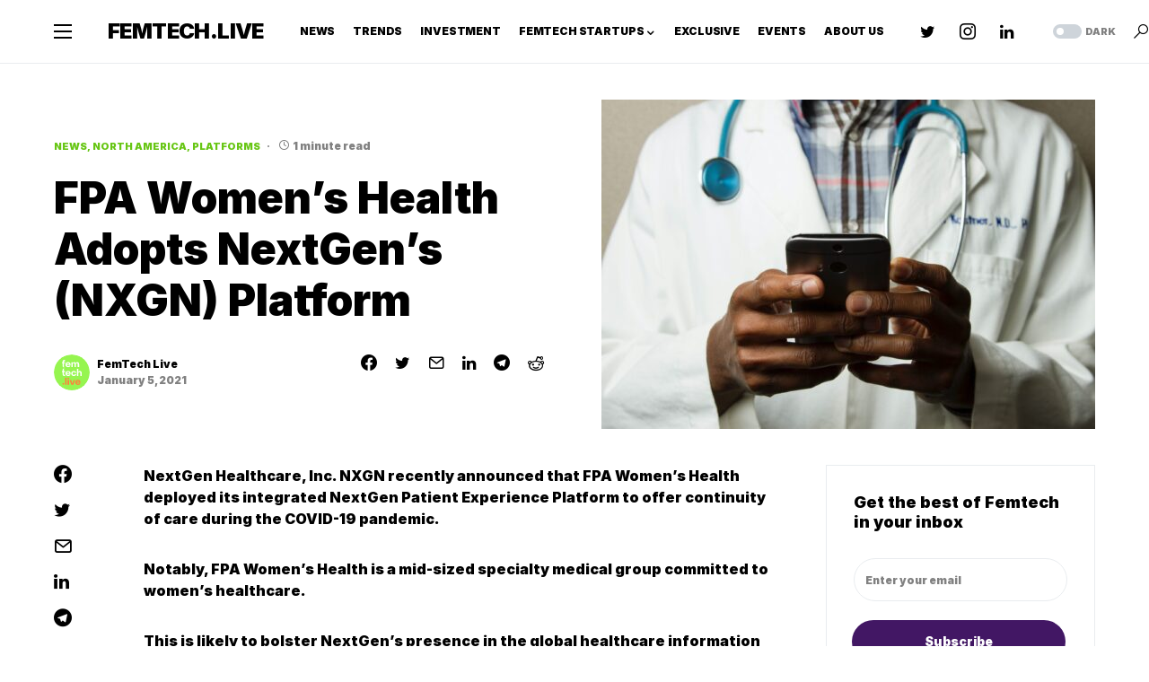

--- FILE ---
content_type: text/html; charset=UTF-8
request_url: https://femtech.live/fpa-womens-health-adopts-nextgens-nxgn-platform/
body_size: 36955
content:
<!doctype html>
<html lang="en-GB">
<head><meta charset="UTF-8" /><script>if(navigator.userAgent.match(/MSIE|Internet Explorer/i)||navigator.userAgent.match(/Trident\/7\..*?rv:11/i)){var href=document.location.href;if(!href.match(/[?&]nowprocket/)){if(href.indexOf("?")==-1){if(href.indexOf("#")==-1){document.location.href=href+"?nowprocket=1"}else{document.location.href=href.replace("#","?nowprocket=1#")}}else{if(href.indexOf("#")==-1){document.location.href=href+"&nowprocket=1"}else{document.location.href=href.replace("#","&nowprocket=1#")}}}}</script><script>class RocketLazyLoadScripts{constructor(e){this.triggerEvents=e,this.eventOptions={passive:!0},this.userEventListener=this.triggerListener.bind(this),this.delayedScripts={normal:[],async:[],defer:[]},this.allJQueries=[]}_addUserInteractionListener(e){this.triggerEvents.forEach((t=>window.addEventListener(t,e.userEventListener,e.eventOptions)))}_removeUserInteractionListener(e){this.triggerEvents.forEach((t=>window.removeEventListener(t,e.userEventListener,e.eventOptions)))}triggerListener(){this._removeUserInteractionListener(this),"loading"===document.readyState?document.addEventListener("DOMContentLoaded",this._loadEverythingNow.bind(this)):this._loadEverythingNow()}async _loadEverythingNow(){this._delayEventListeners(),this._delayJQueryReady(this),this._handleDocumentWrite(),this._registerAllDelayedScripts(),this._preloadAllScripts(),await this._loadScriptsFromList(this.delayedScripts.normal),await this._loadScriptsFromList(this.delayedScripts.defer),await this._loadScriptsFromList(this.delayedScripts.async),await this._triggerDOMContentLoaded(),await this._triggerWindowLoad(),window.dispatchEvent(new Event("rocket-allScriptsLoaded"))}_registerAllDelayedScripts(){document.querySelectorAll("script[type=rocketlazyloadscript]").forEach((e=>{e.hasAttribute("src")?e.hasAttribute("async")&&!1!==e.async?this.delayedScripts.async.push(e):e.hasAttribute("defer")&&!1!==e.defer||"module"===e.getAttribute("data-rocket-type")?this.delayedScripts.defer.push(e):this.delayedScripts.normal.push(e):this.delayedScripts.normal.push(e)}))}async _transformScript(e){return await this._requestAnimFrame(),new Promise((t=>{const n=document.createElement("script");let r;[...e.attributes].forEach((e=>{let t=e.nodeName;"type"!==t&&("data-rocket-type"===t&&(t="type",r=e.nodeValue),n.setAttribute(t,e.nodeValue))})),e.hasAttribute("src")?(n.addEventListener("load",t),n.addEventListener("error",t)):(n.text=e.text,t()),e.parentNode.replaceChild(n,e)}))}async _loadScriptsFromList(e){const t=e.shift();return t?(await this._transformScript(t),this._loadScriptsFromList(e)):Promise.resolve()}_preloadAllScripts(){var e=document.createDocumentFragment();[...this.delayedScripts.normal,...this.delayedScripts.defer,...this.delayedScripts.async].forEach((t=>{const n=t.getAttribute("src");if(n){const t=document.createElement("link");t.href=n,t.rel="preload",t.as="script",e.appendChild(t)}})),document.head.appendChild(e)}_delayEventListeners(){let e={};function t(t,n){!function(t){function n(n){return e[t].eventsToRewrite.indexOf(n)>=0?"rocket-"+n:n}e[t]||(e[t]={originalFunctions:{add:t.addEventListener,remove:t.removeEventListener},eventsToRewrite:[]},t.addEventListener=function(){arguments[0]=n(arguments[0]),e[t].originalFunctions.add.apply(t,arguments)},t.removeEventListener=function(){arguments[0]=n(arguments[0]),e[t].originalFunctions.remove.apply(t,arguments)})}(t),e[t].eventsToRewrite.push(n)}function n(e,t){let n=e[t];Object.defineProperty(e,t,{get:()=>n||function(){},set(r){e["rocket"+t]=n=r}})}t(document,"DOMContentLoaded"),t(window,"DOMContentLoaded"),t(window,"load"),t(window,"pageshow"),t(document,"readystatechange"),n(document,"onreadystatechange"),n(window,"onload"),n(window,"onpageshow")}_delayJQueryReady(e){let t=window.jQuery;Object.defineProperty(window,"jQuery",{get:()=>t,set(n){if(n&&n.fn&&!e.allJQueries.includes(n)){n.fn.ready=n.fn.init.prototype.ready=function(t){e.domReadyFired?t.bind(document)(n):document.addEventListener("rocket-DOMContentLoaded",(()=>t.bind(document)(n)))};const t=n.fn.on;n.fn.on=n.fn.init.prototype.on=function(){if(this[0]===window){function e(e){return e.split(" ").map((e=>"load"===e||0===e.indexOf("load.")?"rocket-jquery-load":e)).join(" ")}"string"==typeof arguments[0]||arguments[0]instanceof String?arguments[0]=e(arguments[0]):"object"==typeof arguments[0]&&Object.keys(arguments[0]).forEach((t=>{delete Object.assign(arguments[0],{[e(t)]:arguments[0][t]})[t]}))}return t.apply(this,arguments),this},e.allJQueries.push(n)}t=n}})}async _triggerDOMContentLoaded(){this.domReadyFired=!0,await this._requestAnimFrame(),document.dispatchEvent(new Event("rocket-DOMContentLoaded")),await this._requestAnimFrame(),window.dispatchEvent(new Event("rocket-DOMContentLoaded")),await this._requestAnimFrame(),document.dispatchEvent(new Event("rocket-readystatechange")),await this._requestAnimFrame(),document.rocketonreadystatechange&&document.rocketonreadystatechange()}async _triggerWindowLoad(){await this._requestAnimFrame(),window.dispatchEvent(new Event("rocket-load")),await this._requestAnimFrame(),window.rocketonload&&window.rocketonload(),await this._requestAnimFrame(),this.allJQueries.forEach((e=>e(window).trigger("rocket-jquery-load"))),window.dispatchEvent(new Event("rocket-pageshow")),await this._requestAnimFrame(),window.rocketonpageshow&&window.rocketonpageshow()}_handleDocumentWrite(){const e=new Map;document.write=document.writeln=function(t){const n=document.currentScript,r=document.createRange(),i=n.parentElement;let o=e.get(n);void 0===o&&(o=n.nextSibling,e.set(n,o));const a=document.createDocumentFragment();r.setStart(a,0),a.appendChild(r.createContextualFragment(t)),i.insertBefore(a,o)}}async _requestAnimFrame(){return new Promise((e=>requestAnimationFrame(e)))}static run(){const e=new RocketLazyLoadScripts(["keydown","mousemove","touchmove","touchstart","touchend","wheel"]);e._addUserInteractionListener(e)}}RocketLazyLoadScripts.run();</script>
	
	<meta name="viewport" content="width=device-width, initial-scale=1" />
	<link rel="profile" href="https://gmpg.org/xfn/11" />
	<meta name='robots' content='index, follow, max-image-preview:large, max-snippet:-1, max-video-preview:-1' />

	<!-- This site is optimized with the Yoast SEO plugin v17.3 - https://yoast.com/wordpress/plugins/seo/ -->
	<title>FPA Women&#039;s Health Adopts NextGen&#039;s (NXGN) Platform - FEMTECH.LIVE</title>
	<link rel="canonical" href="https://femtech.live/fpa-womens-health-adopts-nextgens-nxgn-platform/" />
	<meta property="og:locale" content="en_GB" />
	<meta property="og:type" content="article" />
	<meta property="og:title" content="FPA Women&#039;s Health Adopts NextGen&#039;s (NXGN) Platform - FEMTECH.LIVE" />
	<meta property="og:description" content="NextGen Healthcare, Inc. NXGN recently announced that FPA Women’s Health deployed its integrated&nbsp;NextGen Patient Experience Platform&nbsp;to offer continuity&hellip;" />
	<meta property="og:url" content="https://femtech.live/fpa-womens-health-adopts-nextgens-nxgn-platform/" />
	<meta property="og:site_name" content="FEMTECH.LIVE" />
	<meta property="article:publisher" content="https://www.facebook.com/femtechlabb" />
	<meta property="article:author" content="https://www.facebook.com/femtechlabb" />
	<meta property="article:published_time" content="2021-01-05T09:00:00+00:00" />
	<meta property="article:modified_time" content="2021-10-06T13:51:35+00:00" />
	<meta property="og:image" content="https://femtech.live/wp-content/uploads/2021/01/national-cancer-institute-L8tWZT4CcVQ-unsplash-scaled.jpg" />
	<meta property="og:image:width" content="2560" />
	<meta property="og:image:height" content="1707" />
	<meta name="twitter:card" content="summary_large_image" />
	<meta name="twitter:creator" content="@https://twitter.com/FemtechLive" />
	<meta name="twitter:site" content="@FemtechLive" />
	<meta name="twitter:label1" content="Written by" />
	<meta name="twitter:data1" content="FemTech Live" />
	<meta name="twitter:label2" content="Estimated reading time" />
	<meta name="twitter:data2" content="1 minute" />
	<script type="application/ld+json" class="yoast-schema-graph">{"@context":"https://schema.org","@graph":[{"@type":"Organization","@id":"https://femtech.live/#organization","name":"FemTech Lab","url":"https://femtech.live/","sameAs":["https://www.facebook.com/femtechlabb","https://www.instagram.com/femtech.live/","https://www.linkedin.com/showcase/femtech-lab-pulse/","https://twitter.com/FemtechLive"],"logo":{"@type":"ImageObject","@id":"https://femtech.live/#logo","inLanguage":"en-GB","url":"","contentUrl":"","caption":"FemTech Lab"},"image":{"@id":"https://femtech.live/#logo"}},{"@type":"WebSite","@id":"https://femtech.live/#website","url":"https://femtech.live/","name":"FEMTECH.LIVE","description":"FemTech news and interviews, startup stories, investment updates. Everything you need to know about the business of FemTech. Powered by FemTech Lab.","publisher":{"@id":"https://femtech.live/#organization"},"potentialAction":[{"@type":"SearchAction","target":{"@type":"EntryPoint","urlTemplate":"https://femtech.live/?s={search_term_string}"},"query-input":"required name=search_term_string"}],"inLanguage":"en-GB"},{"@type":"ImageObject","@id":"https://femtech.live/fpa-womens-health-adopts-nextgens-nxgn-platform/#primaryimage","inLanguage":"en-GB","url":"https://femtech.live/wp-content/uploads/2021/01/national-cancer-institute-L8tWZT4CcVQ-unsplash-scaled.jpg","contentUrl":"https://femtech.live/wp-content/uploads/2021/01/national-cancer-institute-L8tWZT4CcVQ-unsplash-scaled.jpg","width":2560,"height":1707,"caption":"Photo by National Cancer Institute on Unsplash"},{"@type":"WebPage","@id":"https://femtech.live/fpa-womens-health-adopts-nextgens-nxgn-platform/#webpage","url":"https://femtech.live/fpa-womens-health-adopts-nextgens-nxgn-platform/","name":"FPA Women's Health Adopts NextGen's (NXGN) Platform - FEMTECH.LIVE","isPartOf":{"@id":"https://femtech.live/#website"},"primaryImageOfPage":{"@id":"https://femtech.live/fpa-womens-health-adopts-nextgens-nxgn-platform/#primaryimage"},"datePublished":"2021-01-05T09:00:00+00:00","dateModified":"2021-10-06T13:51:35+00:00","breadcrumb":{"@id":"https://femtech.live/fpa-womens-health-adopts-nextgens-nxgn-platform/#breadcrumb"},"inLanguage":"en-GB","potentialAction":[{"@type":"ReadAction","target":["https://femtech.live/fpa-womens-health-adopts-nextgens-nxgn-platform/"]}]},{"@type":"BreadcrumbList","@id":"https://femtech.live/fpa-womens-health-adopts-nextgens-nxgn-platform/#breadcrumb","itemListElement":[{"@type":"ListItem","position":1,"name":"Home","item":"https://femtech.live/"},{"@type":"ListItem","position":2,"name":"FPA Women&#8217;s Health Adopts NextGen&#8217;s (NXGN) Platform"}]},{"@type":"Article","@id":"https://femtech.live/fpa-womens-health-adopts-nextgens-nxgn-platform/#article","isPartOf":{"@id":"https://femtech.live/fpa-womens-health-adopts-nextgens-nxgn-platform/#webpage"},"author":{"@id":"https://femtech.live/#/schema/person/438641af61f32871fc4470830fdbd4b6"},"headline":"FPA Women&#8217;s Health Adopts NextGen&#8217;s (NXGN) Platform","datePublished":"2021-01-05T09:00:00+00:00","dateModified":"2021-10-06T13:51:35+00:00","mainEntityOfPage":{"@id":"https://femtech.live/fpa-womens-health-adopts-nextgens-nxgn-platform/#webpage"},"wordCount":249,"publisher":{"@id":"https://femtech.live/#organization"},"image":{"@id":"https://femtech.live/fpa-womens-health-adopts-nextgens-nxgn-platform/#primaryimage"},"thumbnailUrl":"https://femtech.live/wp-content/uploads/2021/01/national-cancer-institute-L8tWZT4CcVQ-unsplash-scaled.jpg","keywords":["womens health"],"articleSection":["News","North America","Platforms"],"inLanguage":"en-GB"},{"@type":"Person","@id":"https://femtech.live/#/schema/person/438641af61f32871fc4470830fdbd4b6","name":"FemTech Live","image":{"@type":"ImageObject","@id":"https://femtech.live/#personlogo","inLanguage":"en-GB","url":"https://femtech.live/wp-content/uploads/2021/02/avatar2.svg","contentUrl":"https://femtech.live/wp-content/uploads/2021/02/avatar2.svg","caption":"FemTech Live"},"description":"FemTech news and interviews, startup stories, investment updates. Everything you need to know about the business of FemTech. Powered by FemTech Lab.","sameAs":["https://femtech.live/","https://www.facebook.com/femtechlabb","https://www.instagram.com/femtech.live/","https://www.linkedin.com/company/femtechlab/","https://twitter.com/https://twitter.com/FemtechLive"],"url":"https://femtech.live/author/femtech-live/"}]}</script>
	<!-- / Yoast SEO plugin. -->



<link rel="alternate" type="application/rss+xml" title="FEMTECH.LIVE &raquo; Feed" href="https://femtech.live/feed/" />
<link rel="alternate" type="text/calendar" title="FEMTECH.LIVE &raquo; iCal Feed" href="https://femtech.live/events/?ical=1" />
			<link rel="preload" href="https://femtech.live/wp-content/plugins/canvas/assets/fonts/canvas-icons.woff" as="font" type="font/woff" crossorigin>
						<link rel="preload" href="https://femtech.live/wp-content/plugins/powerkit/assets/fonts/powerkit-icons.woff" as="font" type="font/woff" crossorigin>
			<style>
img.wp-smiley,
img.emoji {
	display: inline !important;
	border: none !important;
	box-shadow: none !important;
	height: 1em !important;
	width: 1em !important;
	margin: 0 .07em !important;
	vertical-align: -0.1em !important;
	background: none !important;
	padding: 0 !important;
}
</style>
	<link rel='stylesheet' id='canvas-css'  href='https://femtech.live/wp-content/plugins/canvas/assets/css/canvas.css?ver=2.3.0' media='all' />
<link rel='stylesheet' id='powerkit-css'  href='https://femtech.live/wp-content/plugins/powerkit/assets/css/powerkit.css?ver=2.5.7' media='all' />
<link rel='stylesheet' id='wp-block-library-css'  href='https://femtech.live/wp-includes/css/dist/block-library/style.min.css?ver=5.8.12' media='all' />
<link rel='stylesheet' id='canvas-block-alert-style-css'  href='https://femtech.live/wp-content/plugins/canvas/components/basic-elements/block-alert/block.css?ver=1633584693' media='all' />
<link rel='stylesheet' id='canvas-block-progress-style-css'  href='https://femtech.live/wp-content/plugins/canvas/components/basic-elements/block-progress/block.css?ver=1633584693' media='all' />
<link rel='stylesheet' id='canvas-block-collapsibles-style-css'  href='https://femtech.live/wp-content/plugins/canvas/components/basic-elements/block-collapsibles/block.css?ver=1633584693' media='all' />
<link rel='stylesheet' id='canvas-block-tabs-style-css'  href='https://femtech.live/wp-content/plugins/canvas/components/basic-elements/block-tabs/block.css?ver=1633584693' media='all' />
<link rel='stylesheet' id='canvas-block-section-heading-style-css'  href='https://femtech.live/wp-content/plugins/canvas/components/basic-elements/block-section-heading/block.css?ver=1633584693' media='all' />
<link rel='stylesheet' id='canvas-block-row-style-css'  href='https://femtech.live/wp-content/plugins/canvas/components/layout-blocks/block-row/block-row.css?ver=1633584693' media='all' />
<link rel='stylesheet' id='canvas-justified-gallery-block-style-css'  href='https://femtech.live/wp-content/plugins/canvas/components/justified-gallery/block/block-justified-gallery.css?ver=1633584693' media='all' />
<link rel='stylesheet' id='canvas-slider-gallery-block-style-css'  href='https://femtech.live/wp-content/plugins/canvas/components/slider-gallery/block/block-slider-gallery.css?ver=1633584693' media='all' />
<link rel='stylesheet' id='canvas-block-posts-sidebar-css'  href='https://femtech.live/wp-content/plugins/canvas/components/posts/block-posts-sidebar/block-posts-sidebar.css?ver=1633584693' media='all' />
<link rel='stylesheet' id='absolute-reviews-css'  href='https://femtech.live/wp-content/plugins/absolute-reviews/public/css/absolute-reviews-public.css?ver=1.0.9' media='all' />
<link rel='stylesheet' id='advanced-popups-css'  href='https://femtech.live/wp-content/plugins/advanced-popups/public/css/advanced-popups-public.css?ver=1.1.2' media='all' />
<link rel='stylesheet' id='canvas-block-heading-style-css'  href='https://femtech.live/wp-content/plugins/canvas/components/content-formatting/block-heading/block.css?ver=1633584693' media='all' />
<link rel='stylesheet' id='canvas-block-list-style-css'  href='https://femtech.live/wp-content/plugins/canvas/components/content-formatting/block-list/block.css?ver=1633584693' media='all' />
<link rel='stylesheet' id='canvas-block-paragraph-style-css'  href='https://femtech.live/wp-content/plugins/canvas/components/content-formatting/block-paragraph/block.css?ver=1633584693' media='all' />
<link rel='stylesheet' id='canvas-block-separator-style-css'  href='https://femtech.live/wp-content/plugins/canvas/components/content-formatting/block-separator/block.css?ver=1633584693' media='all' />
<link rel='stylesheet' id='canvas-block-group-style-css'  href='https://femtech.live/wp-content/plugins/canvas/components/basic-elements/block-group/block.css?ver=1633584693' media='all' />
<link rel='stylesheet' id='canvas-block-cover-style-css'  href='https://femtech.live/wp-content/plugins/canvas/components/basic-elements/block-cover/block.css?ver=1633584693' media='all' />
<link rel='stylesheet' id='ctf_styles-css'  href='https://femtech.live/wp-content/plugins/custom-twitter-feeds-pro/css/ctf-styles.min.css?ver=1.14.1' media='all' />
<link rel='stylesheet' id='powerkit-author-box-css'  href='https://femtech.live/wp-content/plugins/powerkit/modules/author-box/public/css/public-powerkit-author-box.css?ver=2.5.7' media='all' />
<link rel='stylesheet' id='powerkit-basic-elements-css'  href='https://femtech.live/wp-content/plugins/powerkit/modules/basic-elements/public/css/public-powerkit-basic-elements.css?ver=2.5.7' media='screen' />
<link rel='stylesheet' id='powerkit-coming-soon-css'  href='https://femtech.live/wp-content/plugins/powerkit/modules/coming-soon/public/css/public-powerkit-coming-soon.css?ver=2.5.7' media='all' />
<link rel='stylesheet' id='powerkit-content-formatting-css'  href='https://femtech.live/wp-content/plugins/powerkit/modules/content-formatting/public/css/public-powerkit-content-formatting.css?ver=2.5.7' media='all' />
<link rel='stylesheet' id='powerkit-сontributors-css'  href='https://femtech.live/wp-content/plugins/powerkit/modules/contributors/public/css/public-powerkit-contributors.css?ver=2.5.7' media='all' />
<link rel='stylesheet' id='powerkit-facebook-css'  href='https://femtech.live/wp-content/plugins/powerkit/modules/facebook/public/css/public-powerkit-facebook.css?ver=2.5.7' media='all' />
<link rel='stylesheet' id='powerkit-featured-categories-css'  href='https://femtech.live/wp-content/plugins/powerkit/modules/featured-categories/public/css/public-powerkit-featured-categories.css?ver=2.5.7' media='all' />
<link rel='stylesheet' id='powerkit-inline-posts-css'  href='https://femtech.live/wp-content/plugins/powerkit/modules/inline-posts/public/css/public-powerkit-inline-posts.css?ver=2.5.7' media='all' />
<link rel='stylesheet' id='powerkit-instagram-css'  href='https://femtech.live/wp-content/plugins/powerkit/modules/instagram/public/css/public-powerkit-instagram.css?ver=2.5.7' media='all' />
<link rel='stylesheet' id='powerkit-justified-gallery-css'  href='https://femtech.live/wp-content/plugins/powerkit/modules/justified-gallery/public/css/public-powerkit-justified-gallery.css?ver=2.5.7' media='all' />
<link rel='stylesheet' id='magnific-popup-css'  href='https://femtech.live/wp-content/plugins/powerkit/modules/lightbox/public/css/public-magnific-popup.css?ver=2.5.7' media='all' />
<link rel='stylesheet' id='powerkit-lightbox-css'  href='https://femtech.live/wp-content/plugins/powerkit/modules/lightbox/public/css/public-powerkit-lightbox.css?ver=2.5.7' media='all' />
<link rel='stylesheet' id='powerkit-opt-in-forms-css'  href='https://femtech.live/wp-content/plugins/powerkit/modules/opt-in-forms/public/css/public-powerkit-opt-in-forms.css?ver=2.5.7' media='all' />
<link rel='stylesheet' id='powerkit-pinterest-css'  href='https://femtech.live/wp-content/plugins/powerkit/modules/pinterest/public/css/public-powerkit-pinterest.css?ver=2.5.7' media='all' />
<link rel='stylesheet' id='powerkit-widget-posts-css'  href='https://femtech.live/wp-content/plugins/powerkit/modules/posts/public/css/public-powerkit-widget-posts.css?ver=2.5.7' media='all' />
<link rel='stylesheet' id='powerkit-scroll-to-top-css'  href='https://femtech.live/wp-content/plugins/powerkit/modules/scroll-to-top/public/css/public-powerkit-scroll-to-top.css?ver=2.5.7' media='all' />
<link rel='stylesheet' id='powerkit-share-buttons-css'  href='https://femtech.live/wp-content/plugins/powerkit/modules/share-buttons/public/css/public-powerkit-share-buttons.css?ver=2.5.7' media='all' />
<link rel='stylesheet' id='powerkit-slider-gallery-css'  href='https://femtech.live/wp-content/plugins/powerkit/modules/slider-gallery/public/css/public-powerkit-slider-gallery.css?ver=2.5.7' media='all' />
<link rel='stylesheet' id='powerkit-social-links-css'  href='https://femtech.live/wp-content/plugins/powerkit/modules/social-links/public/css/public-powerkit-social-links.css?ver=2.5.7' media='all' />
<link rel='stylesheet' id='powerkit-table-of-contents-css'  href='https://femtech.live/wp-content/plugins/powerkit/modules/table-of-contents/public/css/public-powerkit-table-of-contents.css?ver=2.5.7' media='all' />
<link rel='stylesheet' id='powerkit-twitter-css'  href='https://femtech.live/wp-content/plugins/powerkit/modules/twitter/public/css/public-powerkit-twitter.css?ver=2.5.7' media='all' />
<link rel='stylesheet' id='powerkit-widget-about-css'  href='https://femtech.live/wp-content/plugins/powerkit/modules/widget-about/public/css/public-powerkit-widget-about.css?ver=2.5.7' media='all' />
<link rel='stylesheet' id='ppress-frontend-css'  href='https://femtech.live/wp-content/plugins/wp-user-avatar/assets/css/frontend.min.css?ver=3.1.19' media='all' />
<link rel='stylesheet' id='ppress-flatpickr-css'  href='https://femtech.live/wp-content/plugins/wp-user-avatar/assets/flatpickr/flatpickr.min.css?ver=3.1.19' media='all' />
<link rel='stylesheet' id='ppress-select2-css'  href='https://femtech.live/wp-content/plugins/wp-user-avatar/assets/select2/select2.min.css?ver=5.8.12' media='all' />
<link rel='stylesheet' id='csco-styles-css'  href='https://femtech.live/wp-content/themes/networker/style.css?ver=1.0.5' media='all' />
<style id='csco-styles-inline-css'>
:root { --social-links-label: "CONNECT"; }
.searchwp-live-search-no-min-chars:after { content: "Continue typing" }
</style>
<link rel='stylesheet' id='searchwp-live-search-css'  href='https://femtech.live/wp-content/plugins/searchwp-live-ajax-search/assets/styles/style.css?ver=1.6.1' media='all' />
<script type="rocketlazyloadscript" src='https://femtech.live/wp-includes/js/jquery/jquery.min.js?ver=3.6.0' id='jquery-core-js'></script>
<script type="rocketlazyloadscript" src='https://femtech.live/wp-includes/js/jquery/jquery-migrate.min.js?ver=3.3.2' id='jquery-migrate-js'></script>
<script type="rocketlazyloadscript" src='https://femtech.live/wp-content/plugins/advanced-popups/public/js/advanced-popups-public.js?ver=1.1.2' id='advanced-popups-js'></script>
<script type="rocketlazyloadscript" src='https://femtech.live/wp-content/plugins/wp-user-avatar/assets/flatpickr/flatpickr.min.js?ver=5.8.12' id='ppress-flatpickr-js'></script>
<script type="rocketlazyloadscript" src='https://femtech.live/wp-content/plugins/wp-user-avatar/assets/select2/select2.min.js?ver=5.8.12' id='ppress-select2-js'></script>
<link rel="https://api.w.org/" href="https://femtech.live/wp-json/" /><link rel="alternate" type="application/json" href="https://femtech.live/wp-json/wp/v2/posts/1051" /><link rel="EditURI" type="application/rsd+xml" title="RSD" href="https://femtech.live/xmlrpc.php?rsd" />
<link rel="wlwmanifest" type="application/wlwmanifest+xml" href="https://femtech.live/wp-includes/wlwmanifest.xml" /> 
<meta name="generator" content="WordPress 5.8.12" />
<link rel='shortlink' href='https://femtech.live/?p=1051' />
<link rel="alternate" type="application/json+oembed" href="https://femtech.live/wp-json/oembed/1.0/embed?url=https%3A%2F%2Ffemtech.live%2Ffpa-womens-health-adopts-nextgens-nxgn-platform%2F" />
<link rel="alternate" type="text/xml+oembed" href="https://femtech.live/wp-json/oembed/1.0/embed?url=https%3A%2F%2Ffemtech.live%2Ffpa-womens-health-adopts-nextgens-nxgn-platform%2F&#038;format=xml" />
		<link rel="preload" href="https://femtech.live/wp-content/plugins/absolute-reviews/fonts/absolute-reviews-icons.woff" as="font" type="font/woff" crossorigin>
				<link rel="preload" href="https://femtech.live/wp-content/plugins/advanced-popups/fonts/advanced-popups-icons.woff" as="font" type="font/woff" crossorigin>
		
<style type="text/css" media="all" id="canvas-blocks-dynamic-styles">

</style>
<!-- Global site tag (gtag.js) - Google Analytics -->
<script type="rocketlazyloadscript" async src="https://www.googletagmanager.com/gtag/js?id=UA-188436208-1"></script>
<script type="rocketlazyloadscript">
  window.dataLayer = window.dataLayer || [];
  function gtag(){dataLayer.push(arguments);}
  gtag('js', new Date());

  gtag('config', 'UA-188436208-1');
</script><meta name="tec-api-version" content="v1"><meta name="tec-api-origin" content="https://femtech.live"><link rel="https://theeventscalendar.com/" href="https://femtech.live/wp-json/tribe/events/v1/" /><style id='csco-theme-typography'>
	:root {
		/* Base Font */
		--cs-font-base-family: Inter;
		--cs-font-base-size: 1rem;
		--cs-font-base-weight: 400;
		--cs-font-base-style: normal;
		--cs-font-base-letter-spacing: normal;
		--cs-font-base-line-height: 1.5;

		/* Primary Font */
		--cs-font-primary-family: Inter;
		--cs-font-primary-size: 0.875rem;
		--cs-font-primary-weight: 500;
		--cs-font-primary-style: normal;
		--cs-font-primary-letter-spacing: normal;
		--cs-font-primary-text-transform: none;

		/* Secondary Font */
		--cs-font-secondary-family: Inter;
		--cs-font-secondary-size: 0.75rem;
		--cs-font-secondary-weight: 400;
		--cs-font-secondary-style: normal;
		--cs-font-secondary-letter-spacing: normal;
		--cs-font-secondary-text-transform: none;

		/* Category Font */
		--cs-font-category-family: Inter;
		--cs-font-category-size: 0.6875rem;
		--cs-font-category-weight: 600;
		--cs-font-category-style: normal;
		--cs-font-category-letter-spacing: normal;
		--cs-font-category-text-transform: uppercase;

		/* Post Meta Font */
		--cs-font-post-meta-family: Inter;
		--cs-font-post-meta-size: 0.75rem;
		--cs-font-post-meta-weight: 400;
		--cs-font-post-meta-style: normal;
		--cs-font-post-meta-letter-spacing: normal;
		--cs-font-post-meta-text-transform: none;

		/* Input Font */
		--cs-font-input-family: Inter;
		--cs-font-input-size: 0.75rem;
		--cs-font-input-weight: 400;
		--cs-font-input-style: normal;
		--cs-font-input-letter-spacing: normal;
		--cs-font-input-text-transform: none;

		/* Post Subbtitle */
		--cs-font-post-subtitle-family: inherit;
		--cs-font-post-subtitle-size: 1.5rem;
		--cs-font-post-subtitle-letter-spacing: normal;

		/* Post Content */
		--cs-font-post-content-family: Inter;
		--cs-font-post-content-size: 1rem;
		--cs-font-post-content-letter-spacing: normal;

		/* Summary */
		--cs-font-entry-summary-family: Inter;
		--cs-font-entry-summary-size: 1.5rem;
		--cs-font-entry-summary-letter-spacing: normal;

		/* Entry Excerpt */
		--cs-font-entry-excerpt-family: Inter;
		--cs-font-entry-excerpt-size: 0.875rem;
		--cs-font-entry-excerpt-letter-spacing: normal;


		/* Logos --------------- */

		/* Main Logo */
		--cs-font-main-logo-family: Inter;
		--cs-font-main-logo-size: 1.5rem;
		--cs-font-main-logo-weight: 900;
		--cs-font-main-logo-style: normal;
		--cs-font-main-logo-letter-spacing: -0.025em;
		--cs-font-main-logo-text-transform: uppercase;

		/* Large Logo */
		--cs-font-large-logo-family: Inter;
		--cs-font-large-logo-size: 1.5rem;
		--cs-font-large-logo-weight: 500;
		--cs-font-large-logo-style: normal;
		--cs-font-large-logo-letter-spacing: normal;
		--cs-font-large-logo-text-transform: none;

		/* Footer Logo */
		--cs-font-footer-logo-family: Inter;
		--cs-font-footer-logo-size: 1.5rem;
		--cs-font-footer-logo-weight: 900;
		--cs-font-footer-logo-style: normal;
		--cs-font-footer-logo-letter-spacing: -0.025em;
		--cs-font-footer-logo-text-transform: uppercase;

		/* Headings --------------- */

		/* Headings */
		--cs-font-headings-family: Inter;
		--cs-font-headings-weight: 600;
		--cs-font-headings-style: normal;
		--cs-font-headings-line-height: 1.25;
		--cs-font-headings-letter-spacing: normal;
		--cs-font-headings-text-transform: none;

		/* Menu Font --------------- */

		/* Menu */
		/* Used for main top level menu elements. */
		--cs-font-menu-family: Inter;
		--cs-font-menu-size: 0.75rem;
		--cs-font-menu-weight: 800;
		--cs-font-menu-style: normal;
		--cs-font-menu-letter-spacing: -0.0125em;
		--cs-font-menu-text-transform: uppercase;

		/* Submenu Font */
		/* Used for submenu elements. */
		--cs-font-submenu-family: Gothic A1;
		--cs-font-submenu-size: 0.875rem;
		--cs-font-submenu-weight: 400;
		--cs-font-submenu-style: normal;
		--cs-font-submenu-letter-spacing: 0px;
		--cs-font-submenu-text-transform: none;

		/* Section Headings --------------- */
		--cs-font-section-headings-family: Inter;
		--cs-font-section-headings-size: 1.125rem;
		--cs-font-section-headings-weight: 500;
		--cs-font-section-headings-style: normal;
		--cs-font-section-headings-letter-spacing: normal;
		--cs-font-section-headings-text-transform: none;

		--cs-font-section-subheadings-family: Inter;
		--cs-font-section-subheadings-size: 0.6875rem;
		--cs-font-section-subheadings-weight: 500;
		--cs-font-section-subheadings-style: normal;
		--cs-font-section-subheadings-letter-spacing: normal;
		--cs-font-section-subheadings-text-transform: uppercase;
	}

	</style>
<style type="text/css">.broken_link, a.broken_link {
	text-decoration: line-through;
}</style><link rel="icon" href="https://femtech.live/wp-content/uploads/2021/01/file-_1_-80x80.ico" sizes="32x32" />
<link rel="icon" href="https://femtech.live/wp-content/uploads/2021/01/file-_1_.ico" sizes="192x192" />
<link rel="apple-touch-icon" href="https://femtech.live/wp-content/uploads/2021/01/file-_1_.ico" />
<meta name="msapplication-TileImage" content="https://femtech.live/wp-content/uploads/2021/01/file-_1_.ico" />
		<style id="wp-custom-css">
			.canvas-toolbar-import-layout {
    display: none!important;
}
#canvas-toolbar-import-layout 
{
    display: none!important;
}
.pk-social-links-template-inline-alt .pk-social-links-link {
	border-color: var(--cnvs-section-heading-color)!important;
}

.ctf-tc-summary-info {
	color: var(--cs-color-primary)!important;
}

.ctf-author-name {
	color: var(--cs-color-primary)!important;
}
.ctf-twitterlink {
	color: var(--cs-color-primary)!important;
}
.cs-footer__nav .current-menu-item a {
	color:rgb(255, 127, 59)!important;
}
.cs-footer__nav a:hover {
    color:rgb(255, 127, 59)!important;
}


.tribe-events .tribe-events-c-view-selector__list-item-icon {
	height: 27px;
}

.pk-social-links-template-nav .pk-social-links-item:not(:last-child) {
	margin-right: 1.25rem;
}



.is-style-cnvs-block-section-heading-5:after, .section-heading-default-style-5 .is-style-cnvs-block-section-heading-default:after {
	border-top: 1px solid;
}

.cs-entry__read-more a {
	border-radius: 99px;
}

.pk-input-group input[type=text]:first-child {
	border-radius:99px;
	margin: 5px;
}

.pk-input-group > *:not(:first-child) {
	border-radius:99px;
	margin: 5px;
}

.adp-popup-overlay {
	background: rgba(0, 0, 0, 0.5);
}

.adp-popup.adp-popup-open[data-light-close="true"] .adp-popup-close {
	color:black;
}

.pk-twitter-wrap .pk-twitter-footer .pk-twitter-btn {
	border-radius:99px;
}		</style>
		<style id="kirki-inline-styles">:root, [data-site-scheme="default"]{--cs-color-site-background:#FFFFFF;--cs-color-search-background:#FFFFFF;--cs-color-topbar-background:#421764;--cs-color-header-background:#FFFFFF;--cs-color-submenu-background:#FFFFFF;--cs-color-footer-background:#f8f9fa;}:root, [data-scheme="default"]{--cs-color-accent:#67c614;--cs-color-accent-contrast:#ffffff;--cs-color-secondary:#818181;--cs-palette-color-secondary:#818181;--cs-color-secondary-contrast:#421764;--cs-color-category:#67c614;--cs-color-category-hover:#67c614;--cs-color-button:#421764;--cs-color-button-contrast:#FFFFFF;--cs-color-button-hover:#421764;--cs-color-button-hover-contrast:#ffffff;--cs-color-overlay-background:rgba(49,50,54,0.4);}:root .cs-posts-area-posts .cs-entry__title, [data-scheme="default"] .cs-posts-area-posts .cs-entry__title, :root .cs-entry__prev-next .cs-entry__title, [data-scheme="default"] .cs-entry__prev-next .cs-entry__title, :root .cs-entry__post-related .cs-entry__title, [data-scheme="default"] .cs-entry__post-related .cs-entry__title{--cs-color-title:#421764;--cs-color-title-hover:#67c614;}[data-site-scheme="dark"]{--cs-color-site-background:#1c1c1c;--cs-color-search-background:#333335;--cs-color-topbar-background:#000000;--cs-color-header-background:#1c1c1c;--cs-color-submenu-background:#1c1c1c;--cs-color-footer-background:#1c1c1c;}[data-scheme="dark"]{--cs-color-accent:#007AFF;--cs-color-accent-contrast:#FFFFFF;--cs-color-secondary:#858585;--cs-palette-color-secondary:#858585;--cs-color-secondary-contrast:#000000;--cs-color-category:#007AFF;--cs-color-category-hover:#818181;--cs-color-button:#007AFF;--cs-color-button-contrast:#FFFFFF;--cs-color-button-hover:#004eff;--cs-color-button-hover-contrast:#FFFFFF;--cs-color-overlay-background:rgba(49,50,54,0.4);}[data-scheme="dark"] .cs-posts-area-posts .cs-entry__title, [data-scheme="dark"] .cs-entry__prev-next .cs-entry__title, [data-scheme="dark"] .cs-entry__post-related .cs-entry__title{--cs-color-title:#ffffff;--cs-color-title-hover:#858585;}:root{--cs-common-border-radius:0px;--cs-primary-border-radius:0px;--cs-additional-border-radius:25px;--cs-image-border-radius:0px;--cs-header-topbar-height:40px;--cs-header-initial-height:70px;--cs-header-height:70px;--cs-header-border-width:1px;}.cs-posts-area__home.cs-posts-area__grid{--cs-posts-area-grid-columns-const:2!important;--cs-posts-area-grid-columns:2!important;}.cs-posts-area__archive.cs-posts-area__grid{--cs-posts-area-grid-columns-const:2!important;--cs-posts-area-grid-columns:2!important;}@media (max-width: 1019px){.cs-posts-area__home.cs-posts-area__grid{--cs-posts-area-grid-columns:2!important;}.cs-posts-area__archive.cs-posts-area__grid{--cs-posts-area-grid-columns:2!important;}}@media (max-width: 599px){.cs-posts-area__home.cs-posts-area__grid{--cs-posts-area-grid-columns:1!important;}.cs-posts-area__archive.cs-posts-area__grid{--cs-posts-area-grid-columns:1!important;}}/* cyrillic-ext */
@font-face {
  font-family: 'Inter';
  font-style: normal;
  font-weight: 400;
  font-display: swap;
  src: url(https://femtech.live/wp-content/fonts/inter/font) format('woff');
  unicode-range: U+0460-052F, U+1C80-1C8A, U+20B4, U+2DE0-2DFF, U+A640-A69F, U+FE2E-FE2F;
}
/* cyrillic */
@font-face {
  font-family: 'Inter';
  font-style: normal;
  font-weight: 400;
  font-display: swap;
  src: url(https://femtech.live/wp-content/fonts/inter/font) format('woff');
  unicode-range: U+0301, U+0400-045F, U+0490-0491, U+04B0-04B1, U+2116;
}
/* greek-ext */
@font-face {
  font-family: 'Inter';
  font-style: normal;
  font-weight: 400;
  font-display: swap;
  src: url(https://femtech.live/wp-content/fonts/inter/font) format('woff');
  unicode-range: U+1F00-1FFF;
}
/* greek */
@font-face {
  font-family: 'Inter';
  font-style: normal;
  font-weight: 400;
  font-display: swap;
  src: url(https://femtech.live/wp-content/fonts/inter/font) format('woff');
  unicode-range: U+0370-0377, U+037A-037F, U+0384-038A, U+038C, U+038E-03A1, U+03A3-03FF;
}
/* vietnamese */
@font-face {
  font-family: 'Inter';
  font-style: normal;
  font-weight: 400;
  font-display: swap;
  src: url(https://femtech.live/wp-content/fonts/inter/font) format('woff');
  unicode-range: U+0102-0103, U+0110-0111, U+0128-0129, U+0168-0169, U+01A0-01A1, U+01AF-01B0, U+0300-0301, U+0303-0304, U+0308-0309, U+0323, U+0329, U+1EA0-1EF9, U+20AB;
}
/* latin-ext */
@font-face {
  font-family: 'Inter';
  font-style: normal;
  font-weight: 400;
  font-display: swap;
  src: url(https://femtech.live/wp-content/fonts/inter/font) format('woff');
  unicode-range: U+0100-02BA, U+02BD-02C5, U+02C7-02CC, U+02CE-02D7, U+02DD-02FF, U+0304, U+0308, U+0329, U+1D00-1DBF, U+1E00-1E9F, U+1EF2-1EFF, U+2020, U+20A0-20AB, U+20AD-20C0, U+2113, U+2C60-2C7F, U+A720-A7FF;
}
/* latin */
@font-face {
  font-family: 'Inter';
  font-style: normal;
  font-weight: 400;
  font-display: swap;
  src: url(https://femtech.live/wp-content/fonts/inter/font) format('woff');
  unicode-range: U+0000-00FF, U+0131, U+0152-0153, U+02BB-02BC, U+02C6, U+02DA, U+02DC, U+0304, U+0308, U+0329, U+2000-206F, U+20AC, U+2122, U+2191, U+2193, U+2212, U+2215, U+FEFF, U+FFFD;
}
/* cyrillic-ext */
@font-face {
  font-family: 'Inter';
  font-style: normal;
  font-weight: 500;
  font-display: swap;
  src: url(https://femtech.live/wp-content/fonts/inter/font) format('woff');
  unicode-range: U+0460-052F, U+1C80-1C8A, U+20B4, U+2DE0-2DFF, U+A640-A69F, U+FE2E-FE2F;
}
/* cyrillic */
@font-face {
  font-family: 'Inter';
  font-style: normal;
  font-weight: 500;
  font-display: swap;
  src: url(https://femtech.live/wp-content/fonts/inter/font) format('woff');
  unicode-range: U+0301, U+0400-045F, U+0490-0491, U+04B0-04B1, U+2116;
}
/* greek-ext */
@font-face {
  font-family: 'Inter';
  font-style: normal;
  font-weight: 500;
  font-display: swap;
  src: url(https://femtech.live/wp-content/fonts/inter/font) format('woff');
  unicode-range: U+1F00-1FFF;
}
/* greek */
@font-face {
  font-family: 'Inter';
  font-style: normal;
  font-weight: 500;
  font-display: swap;
  src: url(https://femtech.live/wp-content/fonts/inter/font) format('woff');
  unicode-range: U+0370-0377, U+037A-037F, U+0384-038A, U+038C, U+038E-03A1, U+03A3-03FF;
}
/* vietnamese */
@font-face {
  font-family: 'Inter';
  font-style: normal;
  font-weight: 500;
  font-display: swap;
  src: url(https://femtech.live/wp-content/fonts/inter/font) format('woff');
  unicode-range: U+0102-0103, U+0110-0111, U+0128-0129, U+0168-0169, U+01A0-01A1, U+01AF-01B0, U+0300-0301, U+0303-0304, U+0308-0309, U+0323, U+0329, U+1EA0-1EF9, U+20AB;
}
/* latin-ext */
@font-face {
  font-family: 'Inter';
  font-style: normal;
  font-weight: 500;
  font-display: swap;
  src: url(https://femtech.live/wp-content/fonts/inter/font) format('woff');
  unicode-range: U+0100-02BA, U+02BD-02C5, U+02C7-02CC, U+02CE-02D7, U+02DD-02FF, U+0304, U+0308, U+0329, U+1D00-1DBF, U+1E00-1E9F, U+1EF2-1EFF, U+2020, U+20A0-20AB, U+20AD-20C0, U+2113, U+2C60-2C7F, U+A720-A7FF;
}
/* latin */
@font-face {
  font-family: 'Inter';
  font-style: normal;
  font-weight: 500;
  font-display: swap;
  src: url(https://femtech.live/wp-content/fonts/inter/font) format('woff');
  unicode-range: U+0000-00FF, U+0131, U+0152-0153, U+02BB-02BC, U+02C6, U+02DA, U+02DC, U+0304, U+0308, U+0329, U+2000-206F, U+20AC, U+2122, U+2191, U+2193, U+2212, U+2215, U+FEFF, U+FFFD;
}
/* cyrillic-ext */
@font-face {
  font-family: 'Inter';
  font-style: normal;
  font-weight: 600;
  font-display: swap;
  src: url(https://femtech.live/wp-content/fonts/inter/font) format('woff');
  unicode-range: U+0460-052F, U+1C80-1C8A, U+20B4, U+2DE0-2DFF, U+A640-A69F, U+FE2E-FE2F;
}
/* cyrillic */
@font-face {
  font-family: 'Inter';
  font-style: normal;
  font-weight: 600;
  font-display: swap;
  src: url(https://femtech.live/wp-content/fonts/inter/font) format('woff');
  unicode-range: U+0301, U+0400-045F, U+0490-0491, U+04B0-04B1, U+2116;
}
/* greek-ext */
@font-face {
  font-family: 'Inter';
  font-style: normal;
  font-weight: 600;
  font-display: swap;
  src: url(https://femtech.live/wp-content/fonts/inter/font) format('woff');
  unicode-range: U+1F00-1FFF;
}
/* greek */
@font-face {
  font-family: 'Inter';
  font-style: normal;
  font-weight: 600;
  font-display: swap;
  src: url(https://femtech.live/wp-content/fonts/inter/font) format('woff');
  unicode-range: U+0370-0377, U+037A-037F, U+0384-038A, U+038C, U+038E-03A1, U+03A3-03FF;
}
/* vietnamese */
@font-face {
  font-family: 'Inter';
  font-style: normal;
  font-weight: 600;
  font-display: swap;
  src: url(https://femtech.live/wp-content/fonts/inter/font) format('woff');
  unicode-range: U+0102-0103, U+0110-0111, U+0128-0129, U+0168-0169, U+01A0-01A1, U+01AF-01B0, U+0300-0301, U+0303-0304, U+0308-0309, U+0323, U+0329, U+1EA0-1EF9, U+20AB;
}
/* latin-ext */
@font-face {
  font-family: 'Inter';
  font-style: normal;
  font-weight: 600;
  font-display: swap;
  src: url(https://femtech.live/wp-content/fonts/inter/font) format('woff');
  unicode-range: U+0100-02BA, U+02BD-02C5, U+02C7-02CC, U+02CE-02D7, U+02DD-02FF, U+0304, U+0308, U+0329, U+1D00-1DBF, U+1E00-1E9F, U+1EF2-1EFF, U+2020, U+20A0-20AB, U+20AD-20C0, U+2113, U+2C60-2C7F, U+A720-A7FF;
}
/* latin */
@font-face {
  font-family: 'Inter';
  font-style: normal;
  font-weight: 600;
  font-display: swap;
  src: url(https://femtech.live/wp-content/fonts/inter/font) format('woff');
  unicode-range: U+0000-00FF, U+0131, U+0152-0153, U+02BB-02BC, U+02C6, U+02DA, U+02DC, U+0304, U+0308, U+0329, U+2000-206F, U+20AC, U+2122, U+2191, U+2193, U+2212, U+2215, U+FEFF, U+FFFD;
}
/* cyrillic-ext */
@font-face {
  font-family: 'Inter';
  font-style: normal;
  font-weight: 800;
  font-display: swap;
  src: url(https://femtech.live/wp-content/fonts/inter/font) format('woff');
  unicode-range: U+0460-052F, U+1C80-1C8A, U+20B4, U+2DE0-2DFF, U+A640-A69F, U+FE2E-FE2F;
}
/* cyrillic */
@font-face {
  font-family: 'Inter';
  font-style: normal;
  font-weight: 800;
  font-display: swap;
  src: url(https://femtech.live/wp-content/fonts/inter/font) format('woff');
  unicode-range: U+0301, U+0400-045F, U+0490-0491, U+04B0-04B1, U+2116;
}
/* greek-ext */
@font-face {
  font-family: 'Inter';
  font-style: normal;
  font-weight: 800;
  font-display: swap;
  src: url(https://femtech.live/wp-content/fonts/inter/font) format('woff');
  unicode-range: U+1F00-1FFF;
}
/* greek */
@font-face {
  font-family: 'Inter';
  font-style: normal;
  font-weight: 800;
  font-display: swap;
  src: url(https://femtech.live/wp-content/fonts/inter/font) format('woff');
  unicode-range: U+0370-0377, U+037A-037F, U+0384-038A, U+038C, U+038E-03A1, U+03A3-03FF;
}
/* vietnamese */
@font-face {
  font-family: 'Inter';
  font-style: normal;
  font-weight: 800;
  font-display: swap;
  src: url(https://femtech.live/wp-content/fonts/inter/font) format('woff');
  unicode-range: U+0102-0103, U+0110-0111, U+0128-0129, U+0168-0169, U+01A0-01A1, U+01AF-01B0, U+0300-0301, U+0303-0304, U+0308-0309, U+0323, U+0329, U+1EA0-1EF9, U+20AB;
}
/* latin-ext */
@font-face {
  font-family: 'Inter';
  font-style: normal;
  font-weight: 800;
  font-display: swap;
  src: url(https://femtech.live/wp-content/fonts/inter/font) format('woff');
  unicode-range: U+0100-02BA, U+02BD-02C5, U+02C7-02CC, U+02CE-02D7, U+02DD-02FF, U+0304, U+0308, U+0329, U+1D00-1DBF, U+1E00-1E9F, U+1EF2-1EFF, U+2020, U+20A0-20AB, U+20AD-20C0, U+2113, U+2C60-2C7F, U+A720-A7FF;
}
/* latin */
@font-face {
  font-family: 'Inter';
  font-style: normal;
  font-weight: 800;
  font-display: swap;
  src: url(https://femtech.live/wp-content/fonts/inter/font) format('woff');
  unicode-range: U+0000-00FF, U+0131, U+0152-0153, U+02BB-02BC, U+02C6, U+02DA, U+02DC, U+0304, U+0308, U+0329, U+2000-206F, U+20AC, U+2122, U+2191, U+2193, U+2212, U+2215, U+FEFF, U+FFFD;
}
/* cyrillic-ext */
@font-face {
  font-family: 'Inter';
  font-style: normal;
  font-weight: 900;
  font-display: swap;
  src: url(https://femtech.live/wp-content/fonts/inter/font) format('woff');
  unicode-range: U+0460-052F, U+1C80-1C8A, U+20B4, U+2DE0-2DFF, U+A640-A69F, U+FE2E-FE2F;
}
/* cyrillic */
@font-face {
  font-family: 'Inter';
  font-style: normal;
  font-weight: 900;
  font-display: swap;
  src: url(https://femtech.live/wp-content/fonts/inter/font) format('woff');
  unicode-range: U+0301, U+0400-045F, U+0490-0491, U+04B0-04B1, U+2116;
}
/* greek-ext */
@font-face {
  font-family: 'Inter';
  font-style: normal;
  font-weight: 900;
  font-display: swap;
  src: url(https://femtech.live/wp-content/fonts/inter/font) format('woff');
  unicode-range: U+1F00-1FFF;
}
/* greek */
@font-face {
  font-family: 'Inter';
  font-style: normal;
  font-weight: 900;
  font-display: swap;
  src: url(https://femtech.live/wp-content/fonts/inter/font) format('woff');
  unicode-range: U+0370-0377, U+037A-037F, U+0384-038A, U+038C, U+038E-03A1, U+03A3-03FF;
}
/* vietnamese */
@font-face {
  font-family: 'Inter';
  font-style: normal;
  font-weight: 900;
  font-display: swap;
  src: url(https://femtech.live/wp-content/fonts/inter/font) format('woff');
  unicode-range: U+0102-0103, U+0110-0111, U+0128-0129, U+0168-0169, U+01A0-01A1, U+01AF-01B0, U+0300-0301, U+0303-0304, U+0308-0309, U+0323, U+0329, U+1EA0-1EF9, U+20AB;
}
/* latin-ext */
@font-face {
  font-family: 'Inter';
  font-style: normal;
  font-weight: 900;
  font-display: swap;
  src: url(https://femtech.live/wp-content/fonts/inter/font) format('woff');
  unicode-range: U+0100-02BA, U+02BD-02C5, U+02C7-02CC, U+02CE-02D7, U+02DD-02FF, U+0304, U+0308, U+0329, U+1D00-1DBF, U+1E00-1E9F, U+1EF2-1EFF, U+2020, U+20A0-20AB, U+20AD-20C0, U+2113, U+2C60-2C7F, U+A720-A7FF;
}
/* latin */
@font-face {
  font-family: 'Inter';
  font-style: normal;
  font-weight: 900;
  font-display: swap;
  src: url(https://femtech.live/wp-content/fonts/inter/font) format('woff');
  unicode-range: U+0000-00FF, U+0131, U+0152-0153, U+02BB-02BC, U+02C6, U+02DA, U+02DC, U+0304, U+0308, U+0329, U+2000-206F, U+20AC, U+2122, U+2191, U+2193, U+2212, U+2215, U+FEFF, U+FFFD;
}@font-face {
  font-family: 'Gothic A1';
  font-style: normal;
  font-weight: 400;
  font-display: swap;
  src: url(https://femtech.live/wp-content/fonts/gothic-a1/font) format('woff');
  unicode-range: U+f9ca-fa0b, U+ff03-ff05, U+ff07, U+ff0a-ff0b, U+ff0d-ff19, U+ff1b, U+ff1d, U+ff20-ff5b, U+ff5d, U+ffe0-ffe3, U+ffe5-ffe6;
}
@font-face {
  font-family: 'Gothic A1';
  font-style: normal;
  font-weight: 400;
  font-display: swap;
  src: url(https://femtech.live/wp-content/fonts/gothic-a1/font) format('woff');
  unicode-range: U+d723-d728, U+d72a-d733, U+d735-d748, U+d74a-d74f, U+d752-d753, U+d755-d757, U+d75a-d75f, U+d762-d764, U+d766-d768, U+d76a-d76b, U+d76d-d76f, U+d771-d787, U+d789-d78b, U+d78d-d78f, U+d791-d797, U+d79a, U+d79c, U+d79e-d7a3, U+f900-f909, U+f90b-f92e;
}
@font-face {
  font-family: 'Gothic A1';
  font-style: normal;
  font-weight: 400;
  font-display: swap;
  src: url(https://femtech.live/wp-content/fonts/gothic-a1/font) format('woff');
  unicode-range: U+d679-d68b, U+d68e-d69e, U+d6a0, U+d6a2-d6a7, U+d6a9-d6c3, U+d6c6-d6c7, U+d6c9-d6cb, U+d6cd-d6d3, U+d6d5-d6d6, U+d6d8-d6e3, U+d6e5-d6e7, U+d6e9-d6fb, U+d6fd-d717, U+d719-d71f, U+d721-d722;
}
@font-face {
  font-family: 'Gothic A1';
  font-style: normal;
  font-weight: 400;
  font-display: swap;
  src: url(https://femtech.live/wp-content/fonts/gothic-a1/font) format('woff');
  unicode-range: U+d5bc-d5c7, U+d5ca-d5cb, U+d5cd-d5cf, U+d5d1-d5d7, U+d5d9-d5da, U+d5dc, U+d5de-d5e3, U+d5e6-d5e7, U+d5e9-d5eb, U+d5ed-d5f6, U+d5f8, U+d5fa-d5ff, U+d602-d603, U+d605-d607, U+d609-d60f, U+d612-d613, U+d616-d61b, U+d61d-d637, U+d63a-d63b, U+d63d-d63f, U+d641-d647, U+d64a-d64c, U+d64e-d653, U+d656-d657, U+d659-d65b, U+d65d-d666, U+d668, U+d66a-d678;
}
@font-face {
  font-family: 'Gothic A1';
  font-style: normal;
  font-weight: 400;
  font-display: swap;
  src: url(https://femtech.live/wp-content/fonts/gothic-a1/font) format('woff');
  unicode-range: U+d507, U+d509-d50b, U+d50d-d513, U+d515-d53b, U+d53e-d53f, U+d541-d543, U+d545-d54c, U+d54e, U+d550, U+d552-d557, U+d55a-d55b, U+d55d-d55f, U+d561-d564, U+d566-d567, U+d56a, U+d56c, U+d56e-d573, U+d576-d577, U+d579-d583, U+d585-d586, U+d58a-d5a4, U+d5a6-d5bb;
}
@font-face {
  font-family: 'Gothic A1';
  font-style: normal;
  font-weight: 400;
  font-display: swap;
  src: url(https://femtech.live/wp-content/fonts/gothic-a1/font) format('woff');
  unicode-range: U+d464-d477, U+d47a-d47b, U+d47d-d47f, U+d481-d487, U+d489-d48a, U+d48c, U+d48e-d4e7, U+d4e9-d503, U+d505-d506;
}
@font-face {
  font-family: 'Gothic A1';
  font-style: normal;
  font-weight: 400;
  font-display: swap;
  src: url(https://femtech.live/wp-content/fonts/gothic-a1/font) format('woff');
  unicode-range: U+d3bf-d3c7, U+d3ca-d3cf, U+d3d1-d3eb, U+d3ee-d3ef, U+d3f1-d3f3, U+d3f5-d3fb, U+d3fd-d400, U+d402-d45b, U+d45d-d463;
}
@font-face {
  font-family: 'Gothic A1';
  font-style: normal;
  font-weight: 400;
  font-display: swap;
  src: url(https://femtech.live/wp-content/fonts/gothic-a1/font) format('woff');
  unicode-range: U+d2ff, U+d302-d304, U+d306-d30b, U+d30f, U+d311-d313, U+d315-d31b, U+d31e, U+d322-d324, U+d326-d327, U+d32a-d32b, U+d32d-d32f, U+d331-d337, U+d339-d33c, U+d33e-d37b, U+d37e-d37f, U+d381-d383, U+d385-d38b, U+d38e-d390, U+d392-d397, U+d39a-d39b, U+d39d-d39f, U+d3a1-d3a7, U+d3a9-d3aa, U+d3ac, U+d3ae-d3b3, U+d3b5-d3b7, U+d3b9-d3bb, U+d3bd-d3be;
}
@font-face {
  font-family: 'Gothic A1';
  font-style: normal;
  font-weight: 400;
  font-display: swap;
  src: url(https://femtech.live/wp-content/fonts/gothic-a1/font) format('woff');
  unicode-range: U+d257-d27f, U+d281-d29b, U+d29d-d29f, U+d2a1-d2ab, U+d2ad-d2b7, U+d2ba-d2bb, U+d2bd-d2bf, U+d2c1-d2c7, U+d2c9-d2ef, U+d2f2-d2f3, U+d2f5-d2f7, U+d2f9-d2fe;
}
@font-face {
  font-family: 'Gothic A1';
  font-style: normal;
  font-weight: 400;
  font-display: swap;
  src: url(https://femtech.live/wp-content/fonts/gothic-a1/font) format('woff');
  unicode-range: U+d1b4, U+d1b6-d1f3, U+d1f5-d22b, U+d22e-d22f, U+d231-d233, U+d235-d23b, U+d23d-d240, U+d242-d256;
}
@font-face {
  font-family: 'Gothic A1';
  font-style: normal;
  font-weight: 400;
  font-display: swap;
  src: url(https://femtech.live/wp-content/fonts/gothic-a1/font) format('woff');
  unicode-range: U+d105-d12f, U+d132-d133, U+d135-d137, U+d139-d13f, U+d141-d142, U+d144, U+d146-d14b, U+d14e-d14f, U+d151-d153, U+d155-d15b, U+d15e-d187, U+d189-d19f, U+d1a2-d1a3, U+d1a5-d1a7, U+d1a9-d1af, U+d1b2-d1b3;
}
@font-face {
  font-family: 'Gothic A1';
  font-style: normal;
  font-weight: 400;
  font-display: swap;
  src: url(https://femtech.live/wp-content/fonts/gothic-a1/font) format('woff');
  unicode-range: U+d04b-d04f, U+d051-d057, U+d059-d06b, U+d06d-d06f, U+d071-d073, U+d075-d07b, U+d07e-d0a3, U+d0a6-d0a7, U+d0a9-d0ab, U+d0ad-d0b3, U+d0b6, U+d0b8, U+d0ba-d0bf, U+d0c2-d0c3, U+d0c5-d0c7, U+d0c9-d0cf, U+d0d2, U+d0d6-d0db, U+d0de-d0df, U+d0e1-d0e3, U+d0e5-d0eb, U+d0ee-d0f0, U+d0f2-d104;
}
@font-face {
  font-family: 'Gothic A1';
  font-style: normal;
  font-weight: 400;
  font-display: swap;
  src: url(https://femtech.live/wp-content/fonts/gothic-a1/font) format('woff');
  unicode-range: U+cfa2-cfc3, U+cfc5-cfdf, U+cfe2-cfe3, U+cfe5-cfe7, U+cfe9-cff4, U+cff6-cffb, U+cffd-cfff, U+d001-d003, U+d005-d017, U+d019-d033, U+d036-d037, U+d039-d03b, U+d03d-d04a;
}
@font-face {
  font-family: 'Gothic A1';
  font-style: normal;
  font-weight: 400;
  font-display: swap;
  src: url(https://femtech.live/wp-content/fonts/gothic-a1/font) format('woff');
  unicode-range: U+cef0-cef3, U+cef6, U+cef9-ceff, U+cf01-cf03, U+cf05-cf07, U+cf09-cf0f, U+cf11-cf12, U+cf14-cf1b, U+cf1d-cf1f, U+cf21-cf2f, U+cf31-cf53, U+cf56-cf57, U+cf59-cf5b, U+cf5d-cf63, U+cf66, U+cf68, U+cf6a-cf6f, U+cf71-cf84, U+cf86-cf8b, U+cf8d-cfa1;
}
@font-face {
  font-family: 'Gothic A1';
  font-style: normal;
  font-weight: 400;
  font-display: swap;
  src: url(https://femtech.live/wp-content/fonts/gothic-a1/font) format('woff');
  unicode-range: U+ce3c-ce57, U+ce5a-ce5b, U+ce5d-ce5f, U+ce61-ce67, U+ce6a, U+ce6c, U+ce6e-ce73, U+ce76-ce77, U+ce79-ce7b, U+ce7d-ce83, U+ce85-ce88, U+ce8a-ce8f, U+ce91-ce93, U+ce95-ce97, U+ce99-ce9f, U+cea2, U+cea4-ceab, U+cead-cee3, U+cee6-cee7, U+cee9-ceeb, U+ceed-ceef;
}
@font-face {
  font-family: 'Gothic A1';
  font-style: normal;
  font-weight: 400;
  font-display: swap;
  src: url(https://femtech.live/wp-content/fonts/gothic-a1/font) format('woff');
  unicode-range: U+cd92-cd93, U+cd96-cd97, U+cd99-cd9b, U+cd9d-cda3, U+cda6-cda8, U+cdaa-cdaf, U+cdb1-cdc3, U+cdc5-cdcb, U+cdcd-cde7, U+cde9-ce03, U+ce05-ce1f, U+ce22-ce34, U+ce36-ce3b;
}
@font-face {
  font-family: 'Gothic A1';
  font-style: normal;
  font-weight: 400;
  font-display: swap;
  src: url(https://femtech.live/wp-content/fonts/gothic-a1/font) format('woff');
  unicode-range: U+ccef-cd07, U+cd0a-cd0b, U+cd0d-cd1a, U+cd1c, U+cd1e-cd2b, U+cd2d-cd5b, U+cd5d-cd77, U+cd79-cd91;
}
@font-face {
  font-family: 'Gothic A1';
  font-style: normal;
  font-weight: 400;
  font-display: swap;
  src: url(https://femtech.live/wp-content/fonts/gothic-a1/font) format('woff');
  unicode-range: U+cc3f-cc43, U+cc46-cc47, U+cc49-cc4b, U+cc4d-cc53, U+cc55-cc58, U+cc5a-cc5f, U+cc61-cc97, U+cc9a-cc9b, U+cc9d-cc9f, U+cca1-cca7, U+ccaa, U+ccac, U+ccae-ccb3, U+ccb6-ccb7, U+ccb9-ccbb, U+ccbd-cccf, U+ccd1-cce3, U+cce5-ccee;
}
@font-face {
  font-family: 'Gothic A1';
  font-style: normal;
  font-weight: 400;
  font-display: swap;
  src: url(https://femtech.live/wp-content/fonts/gothic-a1/font) format('woff');
  unicode-range: U+cb91-cbd3, U+cbd5-cbe3, U+cbe5-cc0b, U+cc0e-cc0f, U+cc11-cc13, U+cc15-cc1b, U+cc1d-cc20, U+cc23-cc27, U+cc2a-cc2b, U+cc2d, U+cc2f, U+cc31-cc37, U+cc3a, U+cc3c;
}
@font-face {
  font-family: 'Gothic A1';
  font-style: normal;
  font-weight: 400;
  font-display: swap;
  src: url(https://femtech.live/wp-content/fonts/gothic-a1/font) format('woff');
  unicode-range: U+caf4-cb47, U+cb4a-cb90;
}
@font-face {
  font-family: 'Gothic A1';
  font-style: normal;
  font-weight: 400;
  font-display: swap;
  src: url(https://femtech.live/wp-content/fonts/gothic-a1/font) format('woff');
  unicode-range: U+ca4a-ca4b, U+ca4e-ca4f, U+ca51-ca53, U+ca55-ca5b, U+ca5d-ca60, U+ca62-ca83, U+ca85-cabb, U+cabe-cabf, U+cac1-cac3, U+cac5-cacb, U+cacd-cad0, U+cad2, U+cad4-cad8, U+cada-caf3;
}
@font-face {
  font-family: 'Gothic A1';
  font-style: normal;
  font-weight: 400;
  font-display: swap;
  src: url(https://femtech.live/wp-content/fonts/gothic-a1/font) format('woff');
  unicode-range: U+c996-c997, U+c99a-c99c, U+c99e-c9bf, U+c9c2-c9c3, U+c9c5-c9c7, U+c9c9-c9cf, U+c9d2, U+c9d4, U+c9d7-c9d8, U+c9db, U+c9de-c9df, U+c9e1-c9e3, U+c9e5-c9e6, U+c9e8-c9eb, U+c9ee-c9f0, U+c9f2-c9f7, U+c9f9-ca0b, U+ca0d-ca28, U+ca2a-ca49;
}
@font-face {
  font-family: 'Gothic A1';
  font-style: normal;
  font-weight: 400;
  font-display: swap;
  src: url(https://femtech.live/wp-content/fonts/gothic-a1/font) format('woff');
  unicode-range: U+c8e9-c8f4, U+c8f6-c8fb, U+c8fe-c8ff, U+c901-c903, U+c905-c90b, U+c90e-c910, U+c912-c917, U+c919-c92b, U+c92d-c94f, U+c951-c953, U+c955-c96b, U+c96d-c973, U+c975-c987, U+c98a-c98b, U+c98d-c98f, U+c991-c995;
}
@font-face {
  font-family: 'Gothic A1';
  font-style: normal;
  font-weight: 400;
  font-display: swap;
  src: url(https://femtech.live/wp-content/fonts/gothic-a1/font) format('woff');
  unicode-range: U+c841-c84b, U+c84d-c86f, U+c872-c873, U+c875-c877, U+c879-c87f, U+c882-c884, U+c887-c88a, U+c88d-c8c3, U+c8c5-c8df, U+c8e1-c8e8;
}
@font-face {
  font-family: 'Gothic A1';
  font-style: normal;
  font-weight: 400;
  font-display: swap;
  src: url(https://femtech.live/wp-content/fonts/gothic-a1/font) format('woff');
  unicode-range: U+c779-c77b, U+c77e-c782, U+c786, U+c78b, U+c78d, U+c78f, U+c792-c793, U+c795, U+c797, U+c799-c79f, U+c7a2, U+c7a7-c7ab, U+c7ae-c7bb, U+c7bd-c7c0, U+c7c2-c7c7, U+c7c9-c7dc, U+c7de-c7ff, U+c802-c803, U+c805-c807, U+c809, U+c80b-c80f, U+c812, U+c814, U+c817-c81b, U+c81e-c81f, U+c821-c823, U+c825-c82e, U+c830-c837, U+c839-c83b, U+c83d-c840;
}
@font-face {
  font-family: 'Gothic A1';
  font-style: normal;
  font-weight: 400;
  font-display: swap;
  src: url(https://femtech.live/wp-content/fonts/gothic-a1/font) format('woff');
  unicode-range: U+c6bb-c6bf, U+c6c2, U+c6c4, U+c6c6-c6cb, U+c6ce-c6cf, U+c6d1-c6d3, U+c6d5-c6db, U+c6dd-c6df, U+c6e1-c6e7, U+c6e9-c6eb, U+c6ed-c6ef, U+c6f1-c6f8, U+c6fa-c703, U+c705-c707, U+c709-c70b, U+c70d-c716, U+c718, U+c71a-c71f, U+c722-c723, U+c725-c727, U+c729-c734, U+c736-c73b, U+c73e-c73f, U+c741-c743, U+c745-c74b, U+c74e-c750, U+c752-c757, U+c759-c773, U+c776-c777;
}
@font-face {
  font-family: 'Gothic A1';
  font-style: normal;
  font-weight: 400;
  font-display: swap;
  src: url(https://femtech.live/wp-content/fonts/gothic-a1/font) format('woff');
  unicode-range: U+c5f5-c5fb, U+c5fe, U+c602-c605, U+c607, U+c609-c60f, U+c611-c61a, U+c61c-c623, U+c626-c627, U+c629-c62b, U+c62d, U+c62f-c632, U+c636, U+c638, U+c63a-c63f, U+c642-c643, U+c645-c647, U+c649-c652, U+c656-c65b, U+c65d-c65f, U+c661-c663, U+c665-c677, U+c679-c67b, U+c67d-c693, U+c696-c697, U+c699-c69b, U+c69d-c6a3, U+c6a6, U+c6a8, U+c6aa-c6af, U+c6b2-c6b3, U+c6b5-c6b7, U+c6b9-c6ba;
}
@font-face {
  font-family: 'Gothic A1';
  font-style: normal;
  font-weight: 400;
  font-display: swap;
  src: url(https://femtech.live/wp-content/fonts/gothic-a1/font) format('woff');
  unicode-range: U+c517-c527, U+c52a-c52b, U+c52d-c52f, U+c531-c538, U+c53a, U+c53c, U+c53e-c543, U+c546-c547, U+c54b, U+c54d-c552, U+c556, U+c55a-c55b, U+c55d, U+c55f, U+c562-c563, U+c565-c567, U+c569-c56f, U+c572, U+c574, U+c576-c57b, U+c57e-c57f, U+c581-c583, U+c585-c586, U+c588-c58b, U+c58e, U+c590, U+c592-c596, U+c599-c5b3, U+c5b6-c5b7, U+c5ba, U+c5be-c5c3, U+c5ca-c5cb, U+c5cd, U+c5cf, U+c5d2-c5d3, U+c5d5-c5d7, U+c5d9-c5df, U+c5e1-c5e2, U+c5e4, U+c5e6-c5eb, U+c5ef, U+c5f1-c5f3;
}
@font-face {
  font-family: 'Gothic A1';
  font-style: normal;
  font-weight: 400;
  font-display: swap;
  src: url(https://femtech.live/wp-content/fonts/gothic-a1/font) format('woff');
  unicode-range: U+c475-c4ef, U+c4f2-c4f3, U+c4f5-c4f7, U+c4f9-c4ff, U+c502-c50b, U+c50d-c516;
}
@font-face {
  font-family: 'Gothic A1';
  font-style: normal;
  font-weight: 400;
  font-display: swap;
  src: url(https://femtech.live/wp-content/fonts/gothic-a1/font) format('woff');
  unicode-range: U+c3d0-c3d7, U+c3da-c3db, U+c3dd-c3de, U+c3e1-c3ec, U+c3ee-c3f3, U+c3f5-c42b, U+c42d-c463, U+c466-c474;
}
@font-face {
  font-family: 'Gothic A1';
  font-style: normal;
  font-weight: 400;
  font-display: swap;
  src: url(https://femtech.live/wp-content/fonts/gothic-a1/font) format('woff');
  unicode-range: U+c32b-c367, U+c36a-c36b, U+c36d-c36f, U+c371-c377, U+c37a-c37b, U+c37e-c383, U+c385-c387, U+c389-c3cf;
}
@font-face {
  font-family: 'Gothic A1';
  font-style: normal;
  font-weight: 400;
  font-display: swap;
  src: url(https://femtech.live/wp-content/fonts/gothic-a1/font) format('woff');
  unicode-range: U+c26a-c26b, U+c26d-c26f, U+c271-c273, U+c275-c27b, U+c27e-c287, U+c289-c28f, U+c291-c297, U+c299-c29a, U+c29c-c2a3, U+c2a5-c2a7, U+c2a9-c2ab, U+c2ad-c2b3, U+c2b6, U+c2b8, U+c2ba-c2bb, U+c2bd-c2db, U+c2de-c2df, U+c2e1-c2e2, U+c2e5-c2ea, U+c2ee, U+c2f0, U+c2f2-c2f5, U+c2f7, U+c2fa-c2fb, U+c2fd-c2ff, U+c301-c307, U+c309-c30c, U+c30e-c312, U+c315-c323, U+c325-c328, U+c32a;
}
@font-face {
  font-family: 'Gothic A1';
  font-style: normal;
  font-weight: 400;
  font-display: swap;
  src: url(https://femtech.live/wp-content/fonts/gothic-a1/font) format('woff');
  unicode-range: U+c1bc-c1c3, U+c1c5-c1df, U+c1e1-c1fb, U+c1fd-c203, U+c205-c20c, U+c20e, U+c210-c217, U+c21a-c21b, U+c21d-c21e, U+c221-c227, U+c229-c22a, U+c22c, U+c22e, U+c230, U+c233-c24f, U+c251-c257, U+c259-c269;
}
@font-face {
  font-family: 'Gothic A1';
  font-style: normal;
  font-weight: 400;
  font-display: swap;
  src: url(https://femtech.live/wp-content/fonts/gothic-a1/font) format('woff');
  unicode-range: U+c101-c11b, U+c11f, U+c121-c123, U+c125-c12b, U+c12e, U+c132-c137, U+c13a-c13b, U+c13d-c13f, U+c141-c147, U+c14a, U+c14c-c153, U+c155-c157, U+c159-c15b, U+c15d-c166, U+c169-c16f, U+c171-c177, U+c179-c18b, U+c18e-c18f, U+c191-c193, U+c195-c19b, U+c19d-c19e, U+c1a0, U+c1a2-c1a4, U+c1a6-c1bb;
}
@font-face {
  font-family: 'Gothic A1';
  font-style: normal;
  font-weight: 400;
  font-display: swap;
  src: url(https://femtech.live/wp-content/fonts/gothic-a1/font) format('woff');
  unicode-range: U+c049-c057, U+c059-c05b, U+c05d-c05f, U+c061-c067, U+c069-c08f, U+c091-c0ab, U+c0ae-c0af, U+c0b1-c0b3, U+c0b5, U+c0b7-c0bb, U+c0be, U+c0c2-c0c7, U+c0ca-c0cb, U+c0cd-c0cf, U+c0d1-c0d7, U+c0d9-c0da, U+c0dc, U+c0de-c0e3, U+c0e5-c0eb, U+c0ed-c0f3, U+c0f6, U+c0f8, U+c0fa-c0ff;
}
@font-face {
  font-family: 'Gothic A1';
  font-style: normal;
  font-weight: 400;
  font-display: swap;
  src: url(https://femtech.live/wp-content/fonts/gothic-a1/font) format('woff');
  unicode-range: U+bfa7-bfaf, U+bfb1-bfc4, U+bfc6-bfcb, U+bfce-bfcf, U+bfd1-bfd3, U+bfd5-bfdb, U+bfdd-c048;
}
@font-face {
  font-family: 'Gothic A1';
  font-style: normal;
  font-weight: 400;
  font-display: swap;
  src: url(https://femtech.live/wp-content/fonts/gothic-a1/font) format('woff');
  unicode-range: U+bf07, U+bf09-bf3f, U+bf41-bf4f, U+bf52-bf54, U+bf56-bfa6;
}
@font-face {
  font-family: 'Gothic A1';
  font-style: normal;
  font-weight: 400;
  font-display: swap;
  src: url(https://femtech.live/wp-content/fonts/gothic-a1/font) format('woff');
  unicode-range: U+be56, U+be58, U+be5c-be5f, U+be62-be63, U+be65-be67, U+be69-be74, U+be76-be7b, U+be7e-be7f, U+be81-be8e, U+be90, U+be92-bea7, U+bea9-becf, U+bed2-bed3, U+bed5-bed6, U+bed9-bee3, U+bee6-bf06;
}
@font-face {
  font-family: 'Gothic A1';
  font-style: normal;
  font-weight: 400;
  font-display: swap;
  src: url(https://femtech.live/wp-content/fonts/gothic-a1/font) format('woff');
  unicode-range: U+bdb0-bdd3, U+bdd5-bdef, U+bdf1-be0b, U+be0d-be0f, U+be11-be13, U+be15-be43, U+be46-be47, U+be49-be4b, U+be4d-be53;
}
@font-face {
  font-family: 'Gothic A1';
  font-style: normal;
  font-weight: 400;
  font-display: swap;
  src: url(https://femtech.live/wp-content/fonts/gothic-a1/font) format('woff');
  unicode-range: U+bd03, U+bd06, U+bd08, U+bd0a-bd0f, U+bd11-bd22, U+bd25-bd47, U+bd49-bd58, U+bd5a-bd7f, U+bd82-bd83, U+bd85-bd87, U+bd8a-bd8f, U+bd91-bd92, U+bd94, U+bd96-bd98, U+bd9a-bdaf;
}
@font-face {
  font-family: 'Gothic A1';
  font-style: normal;
  font-weight: 400;
  font-display: swap;
  src: url(https://femtech.live/wp-content/fonts/gothic-a1/font) format('woff');
  unicode-range: U+bc4e-bc83, U+bc86-bc87, U+bc89-bc8b, U+bc8d-bc93, U+bc96, U+bc98, U+bc9b-bc9f, U+bca2-bca3, U+bca5-bca7, U+bca9-bcb2, U+bcb4-bcbb, U+bcbe-bcbf, U+bcc1-bcc3, U+bcc5-bccc, U+bcce-bcd0, U+bcd2-bcd4, U+bcd6-bcf3, U+bcf7, U+bcf9-bcfb, U+bcfd-bd02;
}
@font-face {
  font-family: 'Gothic A1';
  font-style: normal;
  font-weight: 400;
  font-display: swap;
  src: url(https://femtech.live/wp-content/fonts/gothic-a1/font) format('woff');
  unicode-range: U+bb90-bba3, U+bba5-bbab, U+bbad-bbbf, U+bbc1-bbf7, U+bbfa-bbfb, U+bbfd-bbfe, U+bc01-bc07, U+bc09-bc0a, U+bc0e, U+bc10, U+bc12-bc13, U+bc17, U+bc19-bc1a, U+bc1e, U+bc20-bc23, U+bc26, U+bc28, U+bc2a-bc2c, U+bc2e-bc2f, U+bc32-bc33, U+bc35-bc37, U+bc39-bc3f, U+bc41-bc42, U+bc44, U+bc46-bc48, U+bc4a-bc4d;
}
@font-face {
  font-family: 'Gothic A1';
  font-style: normal;
  font-weight: 400;
  font-display: swap;
  src: url(https://femtech.live/wp-content/fonts/gothic-a1/font) format('woff');
  unicode-range: U+bae6-bafb, U+bafd-bb17, U+bb19-bb33, U+bb37, U+bb39-bb3a, U+bb3d-bb43, U+bb45-bb46, U+bb48, U+bb4a-bb4f, U+bb51-bb53, U+bb55-bb57, U+bb59-bb62, U+bb64-bb8f;
}
@font-face {
  font-family: 'Gothic A1';
  font-style: normal;
  font-weight: 400;
  font-display: swap;
  src: url(https://femtech.live/wp-content/fonts/gothic-a1/font) format('woff');
  unicode-range: U+ba30-ba37, U+ba3a-ba3b, U+ba3d-ba3f, U+ba41-ba47, U+ba49-ba4a, U+ba4c, U+ba4e-ba53, U+ba56-ba57, U+ba59-ba5b, U+ba5d-ba63, U+ba65-ba66, U+ba68-ba6f, U+ba71-ba73, U+ba75-ba77, U+ba79-ba84, U+ba86, U+ba88-baa7, U+baaa, U+baad-baaf, U+bab1-bab7, U+baba, U+babc, U+babe-bae5;
}
@font-face {
  font-family: 'Gothic A1';
  font-style: normal;
  font-weight: 400;
  font-display: swap;
  src: url(https://femtech.live/wp-content/fonts/gothic-a1/font) format('woff');
  unicode-range: U+b96e-b973, U+b976-b977, U+b979-b97b, U+b97d-b983, U+b986, U+b988, U+b98a-b98d, U+b98f-b9ab, U+b9ae-b9af, U+b9b1-b9b3, U+b9b5-b9bb, U+b9be, U+b9c0, U+b9c2-b9c7, U+b9ca-b9cb, U+b9cd, U+b9d2-b9d7, U+b9da, U+b9dc, U+b9df-b9e0, U+b9e2, U+b9e6-b9e7, U+b9e9-b9f3, U+b9f6, U+b9f8, U+b9fb-ba2f;
}
@font-face {
  font-family: 'Gothic A1';
  font-style: normal;
  font-weight: 400;
  font-display: swap;
  src: url(https://femtech.live/wp-content/fonts/gothic-a1/font) format('woff');
  unicode-range: U+b8bf-b8cb, U+b8cd-b8e0, U+b8e2-b8e7, U+b8ea-b8eb, U+b8ed-b8ef, U+b8f1-b8f7, U+b8fa, U+b8fc, U+b8fe-b903, U+b905-b917, U+b919-b91f, U+b921-b93b, U+b93d-b957, U+b95a-b95b, U+b95d-b95f, U+b961-b967, U+b969-b96c;
}
@font-face {
  font-family: 'Gothic A1';
  font-style: normal;
  font-weight: 400;
  font-display: swap;
  src: url(https://femtech.live/wp-content/fonts/gothic-a1/font) format('woff');
  unicode-range: U+b80d-b80f, U+b811-b817, U+b81a, U+b81c-b823, U+b826-b827, U+b829-b82b, U+b82d-b833, U+b836, U+b83a-b83f, U+b841-b85b, U+b85e-b85f, U+b861-b863, U+b865-b86b, U+b86e, U+b870, U+b872-b8af, U+b8b1-b8be;
}
@font-face {
  font-family: 'Gothic A1';
  font-style: normal;
  font-weight: 400;
  font-display: swap;
  src: url(https://femtech.live/wp-content/fonts/gothic-a1/font) format('woff');
  unicode-range: U+b74d-b75f, U+b761-b763, U+b765-b774, U+b776-b77b, U+b77e-b77f, U+b781-b783, U+b785-b78b, U+b78e, U+b792-b796, U+b79a-b79b, U+b79d-b7a7, U+b7aa, U+b7ae-b7b3, U+b7b6-b7c8, U+b7ca-b7eb, U+b7ee-b7ef, U+b7f1-b7f3, U+b7f5-b7fb, U+b7fe, U+b802-b806, U+b80a-b80b;
}
@font-face {
  font-family: 'Gothic A1';
  font-style: normal;
  font-weight: 400;
  font-display: swap;
  src: url(https://femtech.live/wp-content/fonts/gothic-a1/font) format('woff');
  unicode-range: U+b6a7-b6aa, U+b6ac-b6b0, U+b6b2-b6ef, U+b6f1-b727, U+b72a-b72b, U+b72d-b72e, U+b731-b737, U+b739-b73a, U+b73c-b743, U+b745-b74c;
}
@font-face {
  font-family: 'Gothic A1';
  font-style: normal;
  font-weight: 400;
  font-display: swap;
  src: url(https://femtech.live/wp-content/fonts/gothic-a1/font) format('woff');
  unicode-range: U+b605-b60f, U+b612-b617, U+b619-b624, U+b626-b69b, U+b69e-b6a3, U+b6a5-b6a6;
}
@font-face {
  font-family: 'Gothic A1';
  font-style: normal;
  font-weight: 400;
  font-display: swap;
  src: url(https://femtech.live/wp-content/fonts/gothic-a1/font) format('woff');
  unicode-range: U+b55f, U+b562-b583, U+b585-b59f, U+b5a2-b5a3, U+b5a5-b5a7, U+b5a9-b5b2, U+b5b5-b5ba, U+b5bd-b604;
}
@font-face {
  font-family: 'Gothic A1';
  font-style: normal;
  font-weight: 400;
  font-display: swap;
  src: url(https://femtech.live/wp-content/fonts/gothic-a1/font) format('woff');
  unicode-range: U+b4a5-b4b6, U+b4b8-b4bf, U+b4c1-b4c7, U+b4c9-b4db, U+b4de-b4df, U+b4e1-b4e2, U+b4e5-b4eb, U+b4ee, U+b4f0, U+b4f2-b513, U+b516-b517, U+b519-b51a, U+b51d-b523, U+b526, U+b528, U+b52b-b52f, U+b532-b533, U+b535-b537, U+b539-b53f, U+b541-b544, U+b546-b54b, U+b54d-b54f, U+b551-b55b, U+b55d-b55e;
}
@font-face {
  font-family: 'Gothic A1';
  font-style: normal;
  font-weight: 400;
  font-display: swap;
  src: url(https://femtech.live/wp-content/fonts/gothic-a1/font) format('woff');
  unicode-range: U+b3f8-b3fb, U+b3fd-b40f, U+b411-b417, U+b419-b41b, U+b41d-b41f, U+b421-b427, U+b42a-b42b, U+b42d-b44f, U+b452-b453, U+b455-b457, U+b459-b45f, U+b462-b464, U+b466-b46b, U+b46d-b47f, U+b481-b4a3;
}
@font-face {
  font-family: 'Gothic A1';
  font-style: normal;
  font-weight: 400;
  font-display: swap;
  src: url(https://femtech.live/wp-content/fonts/gothic-a1/font) format('woff');
  unicode-range: U+b342-b353, U+b356-b357, U+b359-b35b, U+b35d-b35e, U+b360-b363, U+b366, U+b368, U+b36a-b36d, U+b36f, U+b372-b373, U+b375-b377, U+b379-b37f, U+b381-b382, U+b384, U+b386-b38b, U+b38d-b3c3, U+b3c6-b3c7, U+b3c9-b3ca, U+b3cd-b3d3, U+b3d6, U+b3d8, U+b3da-b3f7;
}
@font-face {
  font-family: 'Gothic A1';
  font-style: normal;
  font-weight: 400;
  font-display: swap;
  src: url(https://femtech.live/wp-content/fonts/gothic-a1/font) format('woff');
  unicode-range: U+b27c-b283, U+b285-b28f, U+b292-b293, U+b295-b297, U+b29a-b29f, U+b2a1-b2a4, U+b2a7-b2a9, U+b2ab, U+b2ad-b2c7, U+b2ca-b2cb, U+b2cd-b2cf, U+b2d1-b2d7, U+b2da, U+b2dc, U+b2de-b2e3, U+b2e7, U+b2e9-b2ea, U+b2ef-b2f3, U+b2f6, U+b2f8, U+b2fa-b2fb, U+b2fd-b2fe, U+b302-b303, U+b305-b307, U+b309-b30f, U+b312, U+b316-b31b, U+b31d-b341;
}
@font-face {
  font-family: 'Gothic A1';
  font-style: normal;
  font-weight: 400;
  font-display: swap;
  src: url(https://femtech.live/wp-content/fonts/gothic-a1/font) format('woff');
  unicode-range: U+b1d6-b1e7, U+b1e9-b1fc, U+b1fe-b203, U+b206-b207, U+b209-b20b, U+b20d-b213, U+b216-b21f, U+b221-b257, U+b259-b273, U+b275-b27b;
}
@font-face {
  font-family: 'Gothic A1';
  font-style: normal;
  font-weight: 400;
  font-display: swap;
  src: url(https://femtech.live/wp-content/fonts/gothic-a1/font) format('woff');
  unicode-range: U+b120-b122, U+b126-b127, U+b129-b12b, U+b12d-b133, U+b136, U+b138, U+b13a-b13f, U+b142-b143, U+b145-b14f, U+b151-b153, U+b156-b157, U+b159-b177, U+b17a-b17b, U+b17d-b17f, U+b181-b187, U+b189-b18c, U+b18e-b191, U+b195-b1a7, U+b1a9-b1cb, U+b1cd-b1d5;
}
@font-face {
  font-family: 'Gothic A1';
  font-style: normal;
  font-weight: 400;
  font-display: swap;
  src: url(https://femtech.live/wp-content/fonts/gothic-a1/font) format('woff');
  unicode-range: U+b05f-b07b, U+b07e-b07f, U+b081-b083, U+b085-b08b, U+b08d-b097, U+b09b, U+b09d-b09f, U+b0a2-b0a7, U+b0aa, U+b0b0, U+b0b2, U+b0b6-b0b7, U+b0b9-b0bb, U+b0bd-b0c3, U+b0c6-b0c7, U+b0ca-b0cf, U+b0d1-b0df, U+b0e1-b0e4, U+b0e6-b107, U+b10a-b10b, U+b10d-b10f, U+b111-b112, U+b114-b117, U+b119-b11a, U+b11c-b11f;
}
@font-face {
  font-family: 'Gothic A1';
  font-style: normal;
  font-weight: 400;
  font-display: swap;
  src: url(https://femtech.live/wp-content/fonts/gothic-a1/font) format('woff');
  unicode-range: U+afac-afb7, U+afba-afbb, U+afbd-afbf, U+afc1-afc6, U+afca-afcc, U+afce-afd3, U+afd5-afe7, U+afe9-afef, U+aff1-b00b, U+b00d-b00f, U+b011-b013, U+b015-b01b, U+b01d-b027, U+b029-b043, U+b045-b047, U+b049, U+b04b, U+b04d-b052, U+b055-b056, U+b058-b05c, U+b05e;
}
@font-face {
  font-family: 'Gothic A1';
  font-style: normal;
  font-weight: 400;
  font-display: swap;
  src: url(https://femtech.live/wp-content/fonts/gothic-a1/font) format('woff');
  unicode-range: U+af03-af07, U+af09-af2b, U+af2e-af33, U+af35-af3b, U+af3e-af40, U+af44-af47, U+af4a-af5c, U+af5e-af63, U+af65-af7f, U+af81-afab;
}
@font-face {
  font-family: 'Gothic A1';
  font-style: normal;
  font-weight: 400;
  font-display: swap;
  src: url(https://femtech.live/wp-content/fonts/gothic-a1/font) format('woff');
  unicode-range: U+ae56-ae5b, U+ae5e-ae60, U+ae62-ae64, U+ae66-ae67, U+ae69-ae6b, U+ae6d-ae83, U+ae85-aebb, U+aebf, U+aec1-aec3, U+aec5-aecb, U+aece, U+aed0, U+aed2-aed7, U+aed9-aef3, U+aef5-af02;
}
@font-face {
  font-family: 'Gothic A1';
  font-style: normal;
  font-weight: 400;
  font-display: swap;
  src: url(https://femtech.live/wp-content/fonts/gothic-a1/font) format('woff');
  unicode-range: U+ad9c-ada3, U+ada5-adbf, U+adc1-adc3, U+adc5-adc7, U+adc9-add2, U+add4-addb, U+addd-addf, U+ade1-ade3, U+ade5-adf7, U+adfa-adfb, U+adfd-adff, U+ae02-ae07, U+ae0a, U+ae0c, U+ae0e-ae13, U+ae15-ae2f, U+ae31-ae33, U+ae35-ae37, U+ae39-ae3f, U+ae42, U+ae44, U+ae46-ae49, U+ae4b, U+ae4f, U+ae51-ae53, U+ae55;
}
@font-face {
  font-family: 'Gothic A1';
  font-style: normal;
  font-weight: 400;
  font-display: swap;
  src: url(https://femtech.live/wp-content/fonts/gothic-a1/font) format('woff');
  unicode-range: U+ace2-ace3, U+ace5-ace6, U+ace9-acef, U+acf2, U+acf4, U+acf7-acfb, U+acfe-acff, U+ad01-ad03, U+ad05-ad0b, U+ad0d-ad10, U+ad12-ad1b, U+ad1d-ad33, U+ad35-ad48, U+ad4a-ad4f, U+ad51-ad6b, U+ad6e-ad6f, U+ad71-ad72, U+ad77-ad7c, U+ad7e, U+ad80, U+ad82-ad87, U+ad89-ad8b, U+ad8d-ad8f, U+ad91-ad9b;
}
@font-face {
  font-family: 'Gothic A1';
  font-style: normal;
  font-weight: 400;
  font-display: swap;
  src: url(https://femtech.live/wp-content/fonts/gothic-a1/font) format('woff');
  unicode-range: U+ac25-ac2c, U+ac2e, U+ac30, U+ac32-ac37, U+ac39-ac3f, U+ac41-ac4c, U+ac4e-ac6f, U+ac72-ac73, U+ac75-ac76, U+ac79-ac7f, U+ac82, U+ac84-ac88, U+ac8a-ac8b, U+ac8d-ac8f, U+ac91-ac93, U+ac95-ac9b, U+ac9d-ac9e, U+aca1-aca7, U+acab, U+acad-acaf, U+acb1-acb7, U+acba-acbb, U+acbe-acc0, U+acc2-acc3, U+acc5-acdf;
}
@font-face {
  font-family: 'Gothic A1';
  font-style: normal;
  font-weight: 400;
  font-display: swap;
  src: url(https://femtech.live/wp-content/fonts/gothic-a1/font) format('woff');
  unicode-range: U+99df, U+99ed, U+99f1, U+99ff, U+9a01, U+9a08, U+9a0e-9a0f, U+9a19, U+9a2b, U+9a30, U+9a36-9a37, U+9a40, U+9a43, U+9a45, U+9a4d, U+9a55, U+9a57, U+9a5a-9a5b, U+9a5f, U+9a62, U+9a65, U+9a69-9a6a, U+9aa8, U+9ab8, U+9ad3, U+9ae5, U+9aee, U+9b1a, U+9b27, U+9b2a, U+9b31, U+9b3c, U+9b41-9b45, U+9b4f, U+9b54, U+9b5a, U+9b6f, U+9b8e, U+9b91, U+9b9f, U+9bab, U+9bae, U+9bc9, U+9bd6, U+9be4, U+9be8, U+9c0d, U+9c10, U+9c12, U+9c15, U+9c25, U+9c32, U+9c3b, U+9c47, U+9c49, U+9c57, U+9ce5, U+9ce7, U+9ce9, U+9cf3-9cf4, U+9cf6, U+9d09, U+9d1b, U+9d26, U+9d28, U+9d3b, U+9d51, U+9d5d, U+9d60-9d61, U+9d6c, U+9d72, U+9da9, U+9daf, U+9db4, U+9dc4, U+9dd7, U+9df2, U+9df8-9dfa, U+9e1a, U+9e1e, U+9e75, U+9e79, U+9e7d, U+9e7f, U+9e92-9e93, U+9e97, U+9e9d, U+9e9f, U+9ea5, U+9eb4-9eb5, U+9ebb, U+9ebe, U+9ec3, U+9ecd-9ece, U+9ed4, U+9ed8, U+9edb-9edc, U+9ede, U+9ee8, U+9ef4, U+9f07-9f08, U+9f0e, U+9f13, U+9f20, U+9f3b, U+9f4a-9f4b, U+9f4e, U+9f52, U+9f5f, U+9f61, U+9f67, U+9f6a, U+9f6c, U+9f77, U+9f8d, U+9f90, U+9f95, U+9f9c, U+ac02-ac03, U+ac05-ac06, U+ac09-ac0f, U+ac17-ac18, U+ac1b, U+ac1e-ac1f, U+ac21-ac23;
}
@font-face {
  font-family: 'Gothic A1';
  font-style: normal;
  font-weight: 400;
  font-display: swap;
  src: url(https://femtech.live/wp-content/fonts/gothic-a1/font) format('woff');
  unicode-range: U+338c-339c, U+339f-33a0, U+33a2-33cb, U+33cf-33d0, U+33d3, U+33d6, U+33d8, U+33db-33dd, U+4e01, U+4e03, U+4e07-4e08, U+4e11, U+4e14-4e15, U+4e18-4e19, U+4e1e, U+4e32, U+4e38-4e39, U+4e42-4e43, U+4e45, U+4e4d-4e4f, U+4e56, U+4e58-4e59, U+4e5d-4e5e, U+4e6b, U+4e6d, U+4e73, U+4e76-4e77, U+4e7e, U+4e82, U+4e86, U+4e88, U+4e8e, U+4e90-4e92, U+4e94-4e95, U+4e98, U+4e9b, U+4e9e, U+4ea1-4ea2, U+4ea4-4ea6, U+4ea8, U+4eab, U+4ead-4eae, U+4eb6, U+4ec0-4ec1, U+4ec4, U+4ec7, U+4ecb, U+4ecd, U+4ed4-4ed5, U+4ed7-4ed9, U+4edd, U+4edf, U+4ee4, U+4ef0, U+4ef2, U+4ef6-4ef7, U+4efb, U+4f01, U+4f09, U+4f0b, U+4f0d-4f11, U+4f2f, U+4f34, U+4f36, U+4f38, U+4f3a, U+4f3c-4f3d;
}
@font-face {
  font-family: 'Gothic A1';
  font-style: normal;
  font-weight: 400;
  font-display: swap;
  src: url(https://femtech.live/wp-content/fonts/gothic-a1/font) format('woff');
  unicode-range: U+3136, U+3138, U+313a-3140, U+3143-3144, U+3150, U+3152, U+3154-3156, U+3158-315b, U+315d-315f, U+3162, U+3164-318c, U+318e, U+3200-321b, U+3231, U+3239, U+3251-325a, U+3260-327b, U+327e-327f, U+328a-3290, U+3294, U+329e, U+32a5, U+3380-3384, U+3388-338b;
}
@font-face {
  font-family: 'Gothic A1';
  font-style: normal;
  font-weight: 400;
  font-display: swap;
  src: url(https://femtech.live/wp-content/fonts/gothic-a1/font) format('woff');
  unicode-range: U+2f7d, U+2f7f-2f8b, U+2f8e-2f90, U+2f92-2f97, U+2f99-2fa0, U+2fa2-2fa3, U+2fa5-2fa9, U+2fac-2fb1, U+2fb3-2fbc, U+2fc1-2fca, U+2fcd-2fd4, U+3003, U+3012-3019, U+301c, U+301e-3020, U+3036, U+3041, U+3043, U+3045, U+3047, U+3049, U+304e, U+3050, U+3052, U+3056, U+305a, U+305c, U+305e, U+3062, U+3065, U+306c, U+3070-307d, U+3080, U+3085, U+3087, U+308e, U+3090-3091, U+30a1, U+30a5, U+30a9, U+30ae, U+30b1-30b2, U+30b4, U+30b6, U+30bc-30be, U+30c2, U+30c5, U+30cc, U+30d2, U+30d4, U+30d8-30dd, U+30e4, U+30e6, U+30e8, U+30ee, U+30f0-30f2, U+30f4-30f6, U+3133, U+3135;
}
@font-face {
  font-family: 'Gothic A1';
  font-style: normal;
  font-weight: 400;
  font-display: swap;
  src: url(https://femtech.live/wp-content/fonts/gothic-a1/font) format('woff');
  unicode-range: U+2541-254b, U+25a4-25a9, U+25b1, U+25b5, U+25b9, U+25bf, U+25c1, U+25c3, U+25c9-25ca, U+25cc, U+25ce, U+25d0-25d1, U+25e6, U+25ef, U+260f, U+261d, U+261f, U+262f, U+2660, U+2664, U+2667-2669, U+266d, U+266f, U+2716, U+271a, U+273d, U+2756, U+2776-277f, U+278a-2793, U+2963, U+2965, U+2ac5-2ac6, U+2acb-2acc, U+2f00, U+2f04, U+2f06, U+2f08, U+2f0a-2f0b, U+2f11-2f12, U+2f14, U+2f17-2f18, U+2f1c-2f1d, U+2f1f-2f20, U+2f23-2f26, U+2f28-2f29, U+2f2b, U+2f2d, U+2f2f-2f32, U+2f38, U+2f3c-2f40, U+2f42-2f4c, U+2f4f-2f52, U+2f54-2f58, U+2f5a-2f66, U+2f69-2f70, U+2f72-2f76, U+2f78, U+2f7a-2f7c;
}
@font-face {
  font-family: 'Gothic A1';
  font-style: normal;
  font-weight: 400;
  font-display: swap;
  src: url(https://femtech.live/wp-content/fonts/gothic-a1/font) format('woff');
  unicode-range: U+2479-2487, U+249c-24d1, U+24d3-24d7, U+24d9-24e9, U+24eb-24f4, U+2500-2501, U+2503, U+250c-2513, U+2515-2516, U+2518-2540;
}
@font-face {
  font-family: 'Gothic A1';
  font-style: normal;
  font-weight: 400;
  font-display: swap;
  src: url(https://femtech.live/wp-content/fonts/gothic-a1/font) format('woff');
  unicode-range: U+215b-215e, U+2162-2169, U+2170-2179, U+2195-2199, U+21b0-21b4, U+21bc, U+21c0, U+21c4-21c5, U+21cd, U+21cf-21d4, U+21e0-21e3, U+21e6-21e9, U+2200, U+2202-2203, U+2206-2209, U+220b-220c, U+220f, U+2211, U+2213, U+221a, U+221d-2220, U+2222, U+2225-2227, U+2229-222c, U+222e, U+2234-2237, U+223d, U+2243, U+2245, U+2248, U+2250-2253, U+225a, U+2260-2262, U+2264-2267, U+226a-226b, U+226e-2273, U+2276-2277, U+2279-227b, U+2280-2287, U+228a-228b, U+2295-2297, U+22a3-22a5, U+22bb-22bc, U+22ce-22cf, U+22da-22db, U+22ee-22ef, U+2306, U+2312, U+2314, U+2467-2478;
}
@font-face {
  font-family: 'Gothic A1';
  font-style: normal;
  font-weight: 400;
  font-display: swap;
  src: url(https://femtech.live/wp-content/fonts/gothic-a1/font) format('woff');
  unicode-range: U+81-82, U+84, U+a2-a5, U+a7-a8, U+aa, U+ac-ad, U+b1-b3, U+b6, U+b8-ba, U+bc-be, U+c0, U+c2, U+c6-cb, U+ce-d0, U+d4, U+d8-d9, U+db-dc, U+de-df, U+e6, U+eb, U+ee-f0, U+f4, U+f7-f9, U+fb, U+fe-ff, U+111, U+126-127, U+132-133, U+138, U+13f-142, U+149-14b, U+152-153, U+166-167, U+2bc, U+2c7, U+2d0, U+2d8-2d9, U+2db-2dd, U+391-394, U+396-3a1, U+3a3-3a9, U+3b2-3b6, U+3b8, U+3bc, U+3be-3c1, U+3c3-3c9, U+2010, U+2015-2016, U+2018-2019, U+201b, U+201f-2021, U+2025, U+2030, U+2033-2036, U+203c, U+203e, U+2042, U+2074, U+207a-207f, U+2081-2084, U+2109, U+2113, U+2116, U+2121, U+2126, U+212b, U+2153-2154;
}
@font-face {
  font-family: 'Gothic A1';
  font-style: normal;
  font-weight: 400;
  font-display: swap;
  src: url(https://femtech.live/wp-content/fonts/gothic-a1/font) format('woff');
  unicode-range: U+e8, U+2da, U+2160, U+2194, U+3054, U+3058, U+306d, U+3086, U+308d, U+30ac, U+30bb, U+30c4, U+30cd-30ce, U+30e2, U+3132, U+3146, U+3149, U+339d, U+4e3b, U+4f0a, U+4fdd, U+4fe1, U+5409, U+540c, U+5834, U+592a-592b, U+5b9a, U+5dde, U+5e0c, U+5e73, U+5f0f, U+60f3, U+653f, U+661f, U+662f, U+667a, U+683c, U+6b4c, U+6c11, U+767c, U+76ee, U+76f4, U+77f3, U+79d1, U+7a7a, U+7b2c, U+7d22, U+8207, U+8a00, U+8a71, U+9280, U+9580, U+958b, U+96c6, U+9762, U+98df, U+9ed1, U+ac2d, U+adc8, U+add3, U+af48, U+b014, U+b134-b135, U+b158, U+b2aa, U+b35f, U+b6a4, U+b9cf, U+bb63, U+bd23, U+be91, U+c29b, U+c3f4, U+c42c, U+c55c, U+c573, U+c58f, U+c78c, U+c7dd, U+c8f5, U+cad1, U+cc48, U+cf10, U+cf20, U+d03c, U+d07d, U+d2a0, U+d30e, U+d38d, U+d3a8, U+d3c8, U+d5e5, U+d5f9, U+d6e4, U+f90a, U+ff02, U+ff1c;
}
@font-face {
  font-family: 'Gothic A1';
  font-style: normal;
  font-weight: 400;
  font-display: swap;
  src: url(https://femtech.live/wp-content/fonts/gothic-a1/font) format('woff');
  unicode-range: U+3b1, U+2466, U+25a1, U+25a3, U+261c, U+3008-3009, U+305b, U+305d, U+3069, U+30a7, U+30ba, U+30cf, U+30ef, U+3151, U+3157, U+4e4b, U+4e5f, U+4e8c, U+4eca, U+4ed6, U+4f5b, U+50cf, U+5149, U+5165, U+5171, U+5229, U+529b, U+5316, U+539f, U+53f2, U+571f, U+5728, U+58eb, U+591c, U+5b78, U+5c11, U+5c55, U+5ddd, U+5e02, U+5fb7, U+60c5, U+610f, U+611f, U+6625, U+66f8, U+6797, U+679c, U+682a, U+6d2a, U+706b, U+7406, U+767b, U+76f8, U+77e5, U+7acb, U+898b, U+8a69, U+8def, U+8fd1, U+901a, U+90e8, U+91cd, U+975e, U+ae14, U+ae6c, U+aec0, U+afc7, U+afc9, U+b01c, U+b028, U+b308, U+b311, U+b314, U+b31c, U+b524, U+b560, U+b764, U+b920, U+b9e3, U+bd48, U+be7d, U+c0db, U+c231, U+c270, U+c2e3, U+c37d, U+c3ed, U+c530, U+c6a5, U+c6dc, U+c7a4, U+c954, U+c974, U+d000, U+d565, U+d667, U+d6c5, U+d79d, U+ff1e;
}
@font-face {
  font-family: 'Gothic A1';
  font-style: normal;
  font-weight: 400;
  font-display: swap;
  src: url(https://femtech.live/wp-content/fonts/gothic-a1/font) format('woff');
  unicode-range: U+131, U+2032, U+2465, U+2642, U+3048, U+3051, U+3083-3084, U+308f, U+30c0, U+30d1, U+30d3, U+30d6, U+30df, U+30e7, U+3153, U+4e16, U+4e8b, U+4ee5, U+5206, U+52a0, U+52d5, U+53e4, U+53ef, U+54c1, U+57ce, U+597d, U+5b8c, U+5ea6, U+5f8c, U+5f97, U+6210, U+6240, U+624b, U+6728, U+6bd4, U+7236, U+7269, U+7279, U+738b, U+7528, U+7530, U+767e, U+798f, U+8005, U+8a18, U+90fd, U+91cc, U+9577, U+9593, U+98a8, U+ac20, U+acf6, U+ad90, U+af5d, U+af80, U+afcd, U+aff0, U+b0a1, U+b0b5, U+b1fd, U+b2fc, U+b380, U+b51b, U+b584, U+b5b3, U+b8fd, U+b93c, U+b9f4, U+bb44, U+bc08, U+bc27, U+bc49, U+be55, U+be64, U+bfb0, U+bfc5, U+c178, U+c21f, U+c314, U+c4f1, U+c58d, U+c664, U+c698, U+c6a7, U+c6c1, U+c9ed, U+cac0, U+cacc, U+cad9, U+ccb5, U+cdcc, U+d0e4, U+d143, U+d320, U+d330, U+d54d, U+ff06, U+ff1f, U+ff5e;
}
@font-face {
  font-family: 'Gothic A1';
  font-style: normal;
  font-weight: 400;
  font-display: swap;
  src: url(https://femtech.live/wp-content/fonts/gothic-a1/font) format('woff');
  unicode-range: U+b4, U+20a9, U+20ac, U+2190, U+24d8, U+2502, U+2514, U+2592, U+25c7-25c8, U+2663, U+3060, U+3064, U+3081, U+3088, U+30a3, U+30a6, U+30aa, U+30b5, U+30c7, U+30ca-30cb, U+30d0, U+30e3, U+30e5, U+339e, U+4e09, U+4eac, U+4f5c, U+5167-5168, U+516c, U+51fa, U+5408, U+540d, U+591a, U+5b57, U+6211, U+65b9, U+660e, U+6642, U+6700, U+6b63, U+6e2f, U+7063, U+7532, U+793e, U+81ea, U+8272, U+82b1, U+897f, U+8eca, U+91ce, U+ac38, U+ad76, U+ae84, U+aecc, U+b07d, U+b0b1, U+b215, U+b2a0, U+b310, U+b3d7, U+b52a, U+b618, U+b775, U+b797, U+bcd5, U+bd59, U+be80, U+bea8, U+bed1, U+bee4-bee5, U+c060, U+c2ef, U+c329, U+c3dc, U+c597, U+c5bd, U+c5e5, U+c69c, U+c9d6, U+ca29, U+ca5c, U+ca84, U+cc39, U+cc3b, U+ce89, U+cee5, U+cf65, U+cf85, U+d058, U+d145, U+d22d, U+d325, U+d37d, U+d3ad, U+d769, U+ff0c;
}
@font-face {
  font-family: 'Gothic A1';
  font-style: normal;
  font-weight: 400;
  font-display: swap;
  src: url(https://femtech.live/wp-content/fonts/gothic-a1/font) format('woff');
  unicode-range: U+2161, U+2228, U+2299, U+2464, U+2517, U+2640, U+3042, U+304a, U+3053, U+3061, U+307f, U+3082, U+308c, U+3092, U+30a8, U+30ab, U+30ad, U+30b0, U+30b3, U+30b7, U+30c1, U+30c6, U+30c9, U+30d5, U+30d7, U+30de, U+30e0-30e1, U+30ec-30ed, U+4e0b, U+4e0d, U+4ee3, U+53f0, U+548c, U+5b89, U+5bb6, U+5c0f, U+611b, U+6771, U+6aa2, U+6bcd, U+6c34, U+6cd5, U+6d77, U+767d, U+795e, U+8ecd, U+9999, U+9ad8, U+ac07, U+ac1a, U+ac40, U+ad0c, U+ad88, U+ada4, U+ae01, U+ae65, U+aebd, U+aec4, U+afe8, U+b139, U+b205, U+b383, U+b38c, U+b42c, U+b461, U+b55c, U+b78f, U+b8fb, U+b9f7, U+bafc, U+bc99, U+bed8, U+bfcd, U+c0bf, U+c0f9, U+c167, U+c204, U+c20f, U+c22f, U+c258, U+c298, U+c2bc, U+c388, U+c501, U+c50c, U+c5b9, U+c5ce, U+c641, U+c648, U+c73d, U+ca50, U+ca61, U+cc4c, U+ceac, U+d0d4, U+d5f7, U+d6d7, U+ff1a;
}
@font-face {
  font-family: 'Gothic A1';
  font-style: normal;
  font-weight: 400;
  font-display: swap;
  src: url(https://femtech.live/wp-content/fonts/gothic-a1/font) format('woff');
  unicode-range: U+2103, U+2463, U+25c6, U+25cb, U+266c, U+3001, U+300a, U+3046, U+304c-304d, U+304f, U+3055, U+3059, U+3063, U+3066-3068, U+306f, U+3089, U+30b8, U+30bf, U+314f, U+4e0a, U+570b, U+5730, U+5916, U+5929, U+5c71, U+5e74, U+5fc3, U+601d, U+6027, U+63d0, U+6709, U+6734, U+751f, U+7684, U+82f1, U+9053, U+91d1, U+97f3, U+ac2f, U+ac4d, U+adc4, U+ade4, U+ae41, U+ae4d-ae4e, U+aed1, U+afb9, U+b0e0, U+b299, U+b365, U+b46c, U+b480, U+b4c8, U+b7b4, U+b819, U+b918, U+baab, U+bab9, U+be8f, U+bed7, U+c0ec, U+c19f, U+c1a5, U+c3d9, U+c464, U+c53d, U+c553, U+c570, U+c5cc, U+c633, U+c6a4, U+c7a3, U+c7a6, U+c886, U+c9d9-c9da, U+c9ec, U+ca0c, U+cc21, U+cd1b, U+cd78, U+cdc4, U+cef8, U+cfe4, U+d0a5, U+d0b5, U+d0ec, U+d15d, U+d188, U+d23c, U+d2ac, U+d729, U+d79b, U+ff01, U+ff08-ff09, U+ff5c;
}
@font-face {
  font-family: 'Gothic A1';
  font-style: normal;
  font-weight: 400;
  font-display: swap;
  src: url(https://femtech.live/wp-content/fonts/gothic-a1/font) format('woff');
  unicode-range: U+2039-203a, U+223c, U+25b3, U+25b7, U+25bd, U+25cf, U+266a, U+3002, U+300b, U+304b, U+3057, U+305f, U+306a-306b, U+307e, U+308a-308b, U+3093, U+30a2, U+30af, U+30b9, U+30c3, U+30c8, U+30e9-30eb, U+33a1, U+4e00, U+524d, U+5357, U+5b50, U+7121, U+884c, U+9751, U+ac94, U+aebe, U+aecd, U+af08, U+af41, U+af49, U+b010, U+b053, U+b109, U+b11b, U+b128, U+b154, U+b291, U+b2e6, U+b301, U+b385, U+b525, U+b5b4, U+b729, U+b72f, U+b738, U+b7ff, U+b837, U+b975, U+ba67, U+bb47, U+bc1f, U+bd90, U+bfd4, U+c27c, U+c324, U+c379, U+c3e0, U+c465, U+c53b, U+c58c, U+c610, U+c653, U+c6cd, U+c813, U+c82f, U+c999, U+c9e0, U+cac4, U+cad3, U+cbd4, U+cc10, U+cc22, U+ccb8, U+ccbc, U+cda5, U+ce84, U+cea3, U+cf67, U+cfe1, U+d241, U+d30d, U+d31c, U+d391, U+d401, U+d479, U+d5c9, U+d5db, U+d649, U+d6d4;
}
@font-face {
  font-family: 'Gothic A1';
  font-style: normal;
  font-weight: 400;
  font-display: swap;
  src: url(https://femtech.live/wp-content/fonts/gothic-a1/font) format('woff');
  unicode-range: U+b0, U+e9, U+2193, U+2462, U+260e, U+261e, U+300e-300f, U+3044, U+30a4, U+30fb-30fc, U+314d, U+5973, U+6545, U+6708, U+7537, U+ac89, U+ac9c, U+acc1, U+ad04, U+ad75, U+ad7d, U+ae45, U+ae61, U+af42, U+b0ab, U+b0af, U+b0b3, U+b12c, U+b194, U+b1a8, U+b220, U+b258, U+b284, U+b2ff, U+b315, U+b371, U+b3d4-b3d5, U+b460, U+b527, U+b534, U+b810, U+b818, U+b98e, U+ba55, U+bbac, U+bc0b, U+bc40, U+bca1, U+bccd, U+bd93, U+be54, U+be5a, U+bf08, U+bf50, U+bf55, U+bfdc, U+c0c0, U+c0d0, U+c0f4, U+c100, U+c11e, U+c170, U+c20d, U+c274, U+c290, U+c308, U+c369, U+c539, U+c587, U+c5ff, U+c6ec, U+c70c, U+c7ad, U+c7c8, U+c83c, U+c881, U+cb48, U+cc60, U+ce69, U+ce6b, U+ce75, U+cf04, U+cf08, U+cf55, U+cf70, U+cffc, U+d0b7, U+d1a8, U+d2c8, U+d384, U+d47c, U+d48b, U+d5dd, U+d5e8, U+d720, U+d759, U+f981;
}
@font-face {
  font-family: 'Gothic A1';
  font-style: normal;
  font-weight: 400;
  font-display: swap;
  src: url(https://femtech.live/wp-content/fonts/gothic-a1/font) format('woff');
  unicode-range: U+e0, U+e2, U+395, U+3b7, U+3ba, U+2460-2461, U+25a0, U+3010-3011, U+306e, U+30f3, U+314a, U+314c, U+5927, U+65b0, U+7e41, U+97d3, U+9ad4, U+ad49, U+ae0b, U+ae0d, U+ae43, U+ae5d, U+aecf, U+af3c, U+af64, U+afd4, U+b080, U+b084, U+b0c5, U+b10c, U+b1e8, U+b2ac, U+b36e, U+b451, U+b515, U+b540, U+b561, U+b6ab, U+b6b1, U+b72c, U+b730, U+b744, U+b800, U+b8ec, U+b8f0, U+b904, U+b968, U+b96d, U+b987, U+b9d9, U+bb36, U+bb49, U+bc2d, U+bc43, U+bcf6, U+bd89, U+be57, U+be61, U+bed4, U+c090, U+c130, U+c148, U+c19c, U+c2f9, U+c36c, U+c37c, U+c384, U+c3df, U+c575, U+c584, U+c660, U+c719, U+c816, U+ca4d, U+ca54, U+cabc, U+cb49, U+cc14, U+cff5, U+d004, U+d038, U+d0b4, U+d0d3, U+d0e0, U+d0ed, U+d131, U+d1b0, U+d31f, U+d33d, U+d3a0, U+d3ab, U+d514, U+d584, U+d6a1, U+d6cc, U+d749, U+d760, U+d799;
}
@font-face {
  font-family: 'Gothic A1';
  font-style: normal;
  font-weight: 400;
  font-display: swap;
  src: url(https://femtech.live/wp-content/fonts/gothic-a1/font) format('woff');
  unicode-range: U+24, U+60, U+3b9, U+3bb, U+3bd, U+2191, U+2606, U+300c-300d, U+3131, U+3134, U+3139, U+3141-3142, U+3148, U+3161, U+3163, U+321c, U+4eba, U+5317, U+ac31, U+ac77, U+ac9f, U+acb9, U+acf0-acf1, U+acfd, U+ad73, U+af3d, U+b00c, U+b04a, U+b057, U+b0c4, U+b188, U+b1cc, U+b214, U+b2db, U+b2ee, U+b304, U+b4ed, U+b518, U+b5bc, U+b625, U+b69c-b69d, U+b7ac, U+b801, U+b86c, U+b959, U+b95c, U+b985, U+ba48, U+bb58, U+bc0c, U+bc38, U+bc85, U+bc9a, U+bf40, U+c068, U+c0bd, U+c0cc, U+c12f, U+c149, U+c1e0, U+c22b, U+c22d, U+c250, U+c2fc, U+c300, U+c313, U+c370, U+c3d8, U+c557, U+c580, U+c5e3, U+c62e, U+c634, U+c6f0, U+c74d, U+c783, U+c78e, U+c796, U+c7bc, U+c92c, U+ca4c, U+cc1c, U+cc54, U+cc59, U+ce04, U+cf30, U+cfc4, U+d140, U+d321, U+d38c, U+d399, U+d54f, U+d587, U+d5d0, U+d6e8, U+d770;
}
@font-face {
  font-family: 'Gothic A1';
  font-style: normal;
  font-weight: 400;
  font-display: swap;
  src: url(https://femtech.live/wp-content/fonts/gothic-a1/font) format('woff');
  unicode-range: U+d7, U+ea, U+fc, U+2192, U+25bc, U+3000, U+3137, U+3145, U+315c, U+7f8e, U+ac13, U+ac71, U+ac90, U+acb8, U+ace7, U+ad7f, U+ae50, U+aef4, U+af34, U+afbc, U+b048, U+b09a, U+b0ad, U+b0bc, U+b113, U+b125, U+b141, U+b20c, U+b2d9, U+b2ed, U+b367, U+b369, U+b374, U+b3cb, U+b4ec, U+b611, U+b760, U+b81b, U+b834, U+b8b0, U+b8e1, U+b989, U+b9d1, U+b9e1, U+b9fa, U+ba4d, U+ba78, U+bb35, U+bb54, U+bbf9, U+bc11, U+bcb3, U+bd05, U+bd95, U+bdd4, U+be10, U+bed0, U+bf51, U+c0d8, U+c232, U+c2b7, U+c2eb, U+c378, U+c500, U+c52c, U+c549, U+c568, U+c598, U+c5c9, U+c61b, U+c639, U+c67c, U+c717, U+c78a, U+c80a, U+c90c-c90d, U+c950, U+c9e7, U+cbe4, U+cca9, U+cce4, U+cdb0, U+ce78, U+ce94, U+ce98, U+cf8c, U+d018, U+d034, U+d0f1, U+d1b1, U+d280, U+d2f8, U+d338, U+d380, U+d3b4, U+d610, U+d69f, U+d6fc, U+d758;
}
@font-face {
  font-family: 'Gothic A1';
  font-style: normal;
  font-weight: 400;
  font-display: swap;
  src: url(https://femtech.live/wp-content/fonts/gothic-a1/font) format('woff');
  unicode-range: U+e7, U+2022, U+203b, U+25c0, U+2605, U+2661, U+3147, U+318d, U+672c, U+8a9e, U+acaa, U+acbc, U+ad1c, U+ae4a, U+ae5c, U+b044, U+b054, U+b0c8-b0c9, U+b2a6, U+b2d0, U+b35c, U+b364, U+b428, U+b454, U+b465, U+b4b7, U+b4e3, U+b51c, U+b5a1, U+b784, U+b790, U+b7ab, U+b7f4, U+b82c, U+b835, U+b8e9, U+b8f8, U+b9d8, U+b9f9, U+ba5c, U+ba64, U+babd, U+bb18, U+bb3b, U+bbff, U+bc0d, U+bc45, U+bc97, U+bcbc, U+be45, U+be75, U+be7c, U+bfcc, U+c0b6, U+c0f7, U+c14b, U+c2b4, U+c30d, U+c4f8, U+c5bb, U+c5d1, U+c5e0, U+c5ee, U+c5fd, U+c606, U+c6c5, U+c6e0, U+c708, U+c81d, U+c820, U+c824, U+c878, U+c918, U+c96c, U+c9e4, U+c9f1, U+cc2e, U+cd09, U+cea1, U+cef5, U+cef7, U+cf64, U+cf69, U+cfe8, U+d035, U+d0ac, U+d230, U+d234, U+d2f4, U+d31d, U+d575, U+d578, U+d608, U+d614, U+d718, U+d751, U+d761, U+d78c, U+d790;
}
@font-face {
  font-family: 'Gothic A1';
  font-style: normal;
  font-weight: 400;
  font-display: swap;
  src: url(https://femtech.live/wp-content/fonts/gothic-a1/font) format('woff');
  unicode-range: U+2665, U+3160, U+4e2d, U+6587, U+65e5, U+ac12, U+ac14, U+ac16, U+ac81, U+ad34, U+ade0, U+ae54, U+aebc, U+af2c, U+afc0, U+afc8, U+b04c, U+b08c, U+b099, U+b0a9, U+b0ac, U+b0ae, U+b0b8, U+b123, U+b179, U+b2e5, U+b2f7, U+b4c0, U+b531, U+b538, U+b545, U+b550, U+b5a8, U+b6f0, U+b728, U+b73b, U+b7ad, U+b7ed, U+b809, U+b864, U+b86d, U+b871, U+b9bf, U+b9f5, U+ba40, U+ba4b, U+ba58, U+ba87, U+baac, U+bbc0, U+bc16, U+bc34, U+bd07, U+bd99, U+be59, U+bfd0, U+c058, U+c0e4, U+c0f5, U+c12d, U+c139, U+c228, U+c529, U+c5c7, U+c635, U+c637, U+c735, U+c77d, U+c787, U+c789, U+c8c4, U+c989, U+c98c, U+c9d0, U+c9d3, U+cc0c, U+cc99, U+cd0c, U+cd2c, U+cd98, U+cda4, U+ce59, U+ce60, U+ce6d, U+cea0, U+d0d0-d0d1, U+d0d5, U+d14d, U+d1a4, U+d29c, U+d2f1, U+d301, U+d39c, U+d3bc, U+d4e8, U+d540, U+d5ec, U+d640, U+d750;
}
@font-face {
  font-family: 'Gothic A1';
  font-style: normal;
  font-weight: 400;
  font-display: swap;
  src: url(https://femtech.live/wp-content/fonts/gothic-a1/font) format('woff');
  unicode-range: U+5e, U+25b2, U+25b6, U+314e, U+ac24, U+ace1, U+ace4, U+ae68, U+af2d, U+b0d0, U+b0e5, U+b150, U+b155, U+b193, U+b2c9, U+b2dd, U+b3c8, U+b3fc, U+b410, U+b458, U+b4dd, U+b5a0, U+b5a4, U+b5bb, U+b7b5, U+b838, U+b840, U+b86f, U+b8f9, U+b960, U+b9e5, U+bab8, U+bb50, U+bc1d, U+bc24-bc25, U+bca8, U+bcbd, U+bd04, U+bd10, U+bd24, U+be48, U+be5b, U+be68, U+c05c, U+c12c, U+c140, U+c15c, U+c168, U+c194, U+c219, U+c27d, U+c2a8, U+c2f1, U+c2f8, U+c368, U+c554-c555, U+c559, U+c564, U+c5d8, U+c5fc, U+c625, U+c65c, U+c6b1, U+c728, U+c794, U+c84c, U+c88c, U+c8e0, U+c8fd, U+c998, U+c9dd, U+cc0d, U+cc30, U+ceec, U+cf13, U+cf1c, U+cf5c, U+d050, U+d07c, U+d0a8, U+d134, U+d138, U+d154, U+d1f4, U+d2bc, U+d329, U+d32c, U+d3d0, U+d3f4, U+d3fc, U+d56b, U+d5cc, U+d600-d601, U+d639, U+d6c8, U+d754, U+d765;
}
@font-face {
  font-family: 'Gothic A1';
  font-style: normal;
  font-weight: 400;
  font-display: swap;
  src: url(https://femtech.live/wp-content/fonts/gothic-a1/font) format('woff');
  unicode-range: U+3c-3d, U+2026, U+24d2, U+314b, U+ac11, U+acf3, U+ad74, U+ad81, U+adf9, U+ae34, U+af43, U+afb8, U+b05d, U+b07c, U+b110, U+b118, U+b17c, U+b180, U+b18d, U+b192, U+b2cc, U+b355, U+b378, U+b4a4, U+b4ef, U+b78d, U+b799, U+b7a9, U+b7fd, U+b807, U+b80c, U+b839, U+b9b4, U+b9db, U+ba3c, U+bab0, U+bba4, U+bc94, U+be4c, U+c154, U+c1c4, U+c26c, U+c2ac, U+c2ed, U+c4f4, U+c55e, U+c561, U+c571, U+c5b5, U+c5c4, U+c654-c655, U+c695, U+c6e8, U+c6f9, U+c724, U+c751, U+c775, U+c7a0, U+c7c1, U+c874, U+c880, U+c9d5, U+c9f8, U+cabd, U+cc29, U+cc2c, U+cca8, U+ccab, U+ccd0, U+ce21, U+ce35, U+ce7c, U+ce90, U+cee8, U+cef4, U+cfe0, U+d070, U+d0b9, U+d0c1, U+d0c4, U+d0c8, U+d15c, U+d1a1, U+d2c0, U+d300, U+d314, U+d3ed, U+d478, U+d480, U+d48d, U+d508, U+d53d, U+d5e4, U+d611, U+d61c, U+d68d, U+d6a8, U+d798;
}
@font-face {
  font-family: 'Gothic A1';
  font-style: normal;
  font-weight: 400;
  font-display: swap;
  src: url(https://femtech.live/wp-content/fonts/gothic-a1/font) format('woff');
  unicode-range: U+23, U+25, U+5f, U+a9, U+ac08, U+ac78, U+aca8, U+acac, U+ace8, U+ad70, U+adc0, U+addc, U+b137, U+b140, U+b208, U+b290, U+b2f5, U+b3c5, U+b3cc, U+b420, U+b429, U+b529, U+b530, U+b77d, U+b79c, U+b7a8, U+b7c9, U+b7f0, U+b7fc, U+b828, U+b860, U+b9ad, U+b9c1, U+b9c9, U+b9dd-b9de, U+b9e8, U+ba38-ba39, U+babb, U+bc00, U+bc8c, U+bca0, U+bca4, U+bcd1, U+bcfc, U+bd09, U+bdf0, U+be60, U+c0ad, U+c0b4, U+c0bc, U+c190, U+c1fc, U+c220, U+c288, U+c2b9, U+c2f6, U+c528, U+c545, U+c558, U+c5bc, U+c5d4, U+c600, U+c644, U+c6c0, U+c6c3, U+c721, U+c798, U+c7a1, U+c811, U+c838, U+c871, U+c904, U+c990, U+c9dc, U+cc38, U+cc44, U+cca0, U+cd1d, U+cd95, U+cda9, U+ce5c, U+cf00, U+cf58, U+d150, U+d22c, U+d305, U+d328, U+d37c, U+d3f0, U+d551, U+d5a5, U+d5c8, U+d5d8, U+d63c, U+d64d, U+d669, U+d734, U+d76c;
}
@font-face {
  font-family: 'Gothic A1';
  font-style: normal;
  font-weight: 400;
  font-display: swap;
  src: url(https://femtech.live/wp-content/fonts/gothic-a1/font) format('woff');
  unicode-range: U+26, U+2b, U+3e, U+40, U+7e, U+ac01, U+ac19, U+ac1d, U+aca0, U+aca9, U+acb0, U+ad8c, U+ae09, U+ae38, U+ae40, U+aed8, U+b09c, U+b0a0, U+b108, U+b204, U+b298, U+b2d8, U+b2eb-b2ec, U+b2f4, U+b313, U+b358, U+b450, U+b4e0, U+b54c, U+b610, U+b780, U+b78c, U+b791, U+b8e8, U+b958, U+b974, U+b984, U+b9b0, U+b9bc-b9bd, U+b9ce, U+ba70, U+bbfc, U+bc0f, U+bc15, U+bc1b, U+bc31, U+bc95, U+bcc0, U+bcc4, U+bd81, U+bd88, U+c0c8, U+c11d, U+c13c, U+c158, U+c18d, U+c1a1, U+c21c, U+c4f0, U+c54a, U+c560, U+c5b8, U+c5c8, U+c5f4, U+c628, U+c62c, U+c678, U+c6cc, U+c808, U+c810, U+c885, U+c88b, U+c900, U+c988, U+c99d, U+c9c8, U+cc3d-cc3e, U+cc45, U+cd08, U+ce20, U+cee4, U+d074, U+d0a4, U+d0dd, U+d2b9, U+d3b8, U+d3c9, U+d488, U+d544, U+d559, U+d56d, U+d588, U+d615, U+d648, U+d655, U+d658, U+d65c;
}
@font-face {
  font-family: 'Gothic A1';
  font-style: normal;
  font-weight: 400;
  font-display: swap;
  src: url(https://femtech.live/wp-content/fonts/gothic-a1/font) format('woff');
  unicode-range: U+d, U+48, U+7c, U+ac10, U+ac15, U+ac74, U+ac80, U+ac83, U+acc4, U+ad11, U+ad50, U+ad6d, U+adfc, U+ae00, U+ae08, U+ae4c, U+b0a8, U+b124, U+b144, U+b178, U+b274, U+b2a5, U+b2e8, U+b2f9, U+b354, U+b370, U+b418, U+b41c, U+b4f1, U+b514, U+b798, U+b808, U+b824-b825, U+b8cc, U+b978, U+b9d0, U+b9e4, U+baa9, U+bb3c, U+bc18, U+bc1c, U+bc30, U+bc84, U+bcf5, U+bcf8, U+bd84, U+be0c, U+be14, U+c0b0, U+c0c9, U+c0dd, U+c124, U+c2dd, U+c2e4, U+c2ec, U+c54c, U+c57c-c57d, U+c591, U+c5c5-c5c6, U+c5ed, U+c608, U+c640, U+c6b8, U+c6d4, U+c784, U+c7ac, U+c800-c801, U+c9c1, U+c9d1, U+cc28, U+cc98, U+cc9c, U+ccad, U+cd5c, U+cd94, U+cd9c, U+cde8, U+ce68, U+cf54, U+d0dc, U+d14c, U+d1a0, U+d1b5, U+d2f0, U+d30c, U+d310, U+d398, U+d45c, U+d50c, U+d53c, U+d560, U+d568, U+d589, U+d604, U+d6c4, U+d788;
}
@font-face {
  font-family: 'Gothic A1';
  font-style: normal;
  font-weight: 400;
  font-display: swap;
  src: url(https://femtech.live/wp-content/fonts/gothic-a1/font) format('woff');
  unicode-range: U+39, U+49, U+4d-4e, U+a0, U+ac04, U+ac1c, U+ac70, U+ac8c, U+acbd, U+acf5, U+acfc, U+ad00, U+ad6c, U+adf8, U+b098, U+b0b4, U+b294, U+b2c8, U+b300, U+b3c4, U+b3d9, U+b4dc, U+b4e4, U+b77c, U+b7ec, U+b85d, U+b97c, U+b9c8, U+b9cc, U+ba54, U+ba74, U+ba85, U+baa8, U+bb34, U+bb38, U+bbf8, U+bc14, U+bc29, U+bc88, U+bcf4, U+bd80, U+be44, U+c0c1, U+c11c, U+c120, U+c131, U+c138, U+c18c, U+c218, U+c2b5, U+c2e0, U+c544, U+c548, U+c5b4, U+c5d0, U+c5ec, U+c5f0, U+c601, U+c624, U+c694, U+c6a9, U+c6b0, U+c6b4, U+c6d0, U+c704, U+c720, U+c73c, U+c740, U+c744, U+c74c, U+c758, U+c77c, U+c785, U+c788, U+c790-c791, U+c7a5, U+c804, U+c815, U+c81c, U+c870, U+c8fc, U+c911, U+c9c4, U+ccb4, U+ce58, U+ce74, U+d06c, U+d0c0, U+d130, U+d2b8, U+d3ec, U+d504, U+d55c, U+d569, U+d574, U+d638, U+d654, U+d68c;
}
@font-face {
  font-family: 'Gothic A1';
  font-style: normal;
  font-weight: 400;
  font-display: swap;
  src: url(https://femtech.live/wp-content/fonts/gothic-a1/font) format('woff');
  unicode-range: U+20-22, U+27-2a, U+2c-38, U+3a-3b, U+3f, U+41-47, U+4a-4c, U+4f-5d, U+61-7b, U+7d, U+a1, U+ab, U+ae, U+b7, U+bb, U+bf, U+2013-2014, U+201c-201d, U+2122, U+ac00, U+ace0, U+ae30, U+b2e4, U+b85c, U+b9ac, U+c0ac, U+c2a4, U+c2dc, U+c774, U+c778, U+c9c0, U+d558;
}
/* cyrillic-ext */
@font-face {
  font-family: 'Gothic A1';
  font-style: normal;
  font-weight: 400;
  font-display: swap;
  src: url(https://femtech.live/wp-content/fonts/gothic-a1/font) format('woff');
  unicode-range: U+0460-052F, U+1C80-1C8A, U+20B4, U+2DE0-2DFF, U+A640-A69F, U+FE2E-FE2F;
}
/* cyrillic */
@font-face {
  font-family: 'Gothic A1';
  font-style: normal;
  font-weight: 400;
  font-display: swap;
  src: url(https://femtech.live/wp-content/fonts/gothic-a1/font) format('woff');
  unicode-range: U+0301, U+0400-045F, U+0490-0491, U+04B0-04B1, U+2116;
}
/* greek-ext */
@font-face {
  font-family: 'Gothic A1';
  font-style: normal;
  font-weight: 400;
  font-display: swap;
  src: url(https://femtech.live/wp-content/fonts/gothic-a1/font) format('woff');
  unicode-range: U+1F00-1FFF;
}
/* greek */
@font-face {
  font-family: 'Gothic A1';
  font-style: normal;
  font-weight: 400;
  font-display: swap;
  src: url(https://femtech.live/wp-content/fonts/gothic-a1/font) format('woff');
  unicode-range: U+0370-0377, U+037A-037F, U+0384-038A, U+038C, U+038E-03A1, U+03A3-03FF;
}
/* vietnamese */
@font-face {
  font-family: 'Gothic A1';
  font-style: normal;
  font-weight: 400;
  font-display: swap;
  src: url(https://femtech.live/wp-content/fonts/gothic-a1/font) format('woff');
  unicode-range: U+0102-0103, U+0110-0111, U+0128-0129, U+0168-0169, U+01A0-01A1, U+01AF-01B0, U+0300-0301, U+0303-0304, U+0308-0309, U+0323, U+0329, U+1EA0-1EF9, U+20AB;
}
/* latin-ext */
@font-face {
  font-family: 'Gothic A1';
  font-style: normal;
  font-weight: 400;
  font-display: swap;
  src: url(https://femtech.live/wp-content/fonts/gothic-a1/font) format('woff');
  unicode-range: U+0100-02BA, U+02BD-02C5, U+02C7-02CC, U+02CE-02D7, U+02DD-02FF, U+0304, U+0308, U+0329, U+1D00-1DBF, U+1E00-1E9F, U+1EF2-1EFF, U+2020, U+20A0-20AB, U+20AD-20C0, U+2113, U+2C60-2C7F, U+A720-A7FF;
}
/* latin */
@font-face {
  font-family: 'Gothic A1';
  font-style: normal;
  font-weight: 400;
  font-display: swap;
  src: url(https://femtech.live/wp-content/fonts/gothic-a1/font) format('woff');
  unicode-range: U+0000-00FF, U+0131, U+0152-0153, U+02BB-02BC, U+02C6, U+02DA, U+02DC, U+0304, U+0308, U+0329, U+2000-206F, U+20AC, U+2122, U+2191, U+2193, U+2212, U+2215, U+FEFF, U+FFFD;
}</style>	

<!-- Yandex.Metrika counter -->
<script type="rocketlazyloadscript" data-rocket-type="text/javascript" >
   (function(m,e,t,r,i,k,a){m[i]=m[i]||function(){(m[i].a=m[i].a||[]).push(arguments)};
   m[i].l=1*new Date();k=e.createElement(t),a=e.getElementsByTagName(t)[0],k.async=1,k.src=r,a.parentNode.insertBefore(k,a)})
   (window, document, "script", "https://mc.yandex.ru/metrika/tag.js", "ym");

   ym(71299486, "init", {
        clickmap:true,
        trackLinks:true,
        accurateTrackBounce:true,
        webvisor:true
   });
</script>
<noscript><div><img src="https://mc.yandex.ru/watch/71299486" style="position:absolute; left:-9999px;" alt="" /></div></noscript>
<!-- /Yandex.Metrika counter -->

</head>

<body data-rsssl=1 class="post-template-default single single-post postid-1051 single-format-standard wp-embed-responsive tribe-no-js cs-page-layout-right cs-navbar-sticky-enabled cs-navbar-smart-enabled cs-sticky-sidebar-enabled cs-stick-to-top" data-scheme='default' data-site-scheme='default'>



	<div class="cs-site-overlay"></div>

	<div class="cs-offcanvas">
		<div class="cs-offcanvas__header" data-scheme="default">
			
			<nav class="cs-offcanvas__nav">
						<div class="cs-logo">
			<a class="cs-header__logo cs-logo-once " href="https://femtech.live/">
				FEMTECH.LIVE			</a>

					</div>
		
				<span class="cs-offcanvas__toggle" role="button"><i class="cs-icon cs-icon-x"></i></span>
			</nav>

					</div>
		<aside class="cs-offcanvas__sidebar">
			<div class="cs-offcanvas__inner cs-offcanvas__area cs-widget-area">
				<div class="widget widget_nav_menu cs-d-lg-none"><div class="menu-menu-container"><ul id="menu-menu" class="menu"><li id="menu-item-758" class="menu-item menu-item-type-taxonomy menu-item-object-category current-post-ancestor current-menu-parent current-post-parent menu-item-758"><a href="https://femtech.live/category/news/">NEWS</a></li>
<li id="menu-item-3316" class="menu-item menu-item-type-taxonomy menu-item-object-category menu-item-3316"><a href="https://femtech.live/category/trends/">TRENDS</a></li>
<li id="menu-item-760" class="menu-item menu-item-type-taxonomy menu-item-object-category menu-item-760"><a href="https://femtech.live/category/investment/">INVESTMENT</a></li>
<li id="menu-item-759" class="menu-item menu-item-type-taxonomy menu-item-object-category current-post-ancestor menu-item-has-children menu-item-759"><a href="https://femtech.live/category/femtech-startups/">FEMTECH STARTUPS</a>
<ul class="sub-menu">
	<li id="menu-item-3497" class="menu-item menu-item-type-taxonomy menu-item-object-category menu-item-3497"><a href="https://femtech.live/category/femtech-startups/reproductive-health/">Reproductive Health</a></li>
	<li id="menu-item-3493" class="menu-item menu-item-type-taxonomy menu-item-object-category menu-item-3493"><a href="https://femtech.live/category/femtech-startups/menopause/">Menopause</a></li>
	<li id="menu-item-3492" class="menu-item menu-item-type-taxonomy menu-item-object-category menu-item-3492"><a href="https://femtech.live/category/femtech-startups/hormone-health/">Hormone Health</a></li>
	<li id="menu-item-3494" class="menu-item menu-item-type-taxonomy menu-item-object-category menu-item-3494"><a href="https://femtech.live/category/femtech-startups/menstrual-health/">Menstrual Health</a></li>
	<li id="menu-item-3496" class="menu-item menu-item-type-taxonomy menu-item-object-category menu-item-3496"><a href="https://femtech.live/category/femtech-startups/parenting/">Parenting</a></li>
	<li id="menu-item-3491" class="menu-item menu-item-type-taxonomy menu-item-object-category menu-item-3491"><a href="https://femtech.live/category/femtech-startups/general-health/">General Health</a></li>
	<li id="menu-item-3495" class="menu-item menu-item-type-taxonomy menu-item-object-category menu-item-3495"><a href="https://femtech.live/category/femtech-startups/mental-health/">Mental Health</a></li>
	<li id="menu-item-3498" class="menu-item menu-item-type-taxonomy menu-item-object-category menu-item-3498"><a href="https://femtech.live/category/femtech-startups/sextech/">SexTech</a></li>
</ul>
</li>
<li id="menu-item-953" class="menu-item menu-item-type-taxonomy menu-item-object-category menu-item-953"><a href="https://femtech.live/category/exclusive/">EXCLUSIVE</a></li>
<li id="menu-item-3319" class="menu-item menu-item-type-custom menu-item-object-custom menu-item-3319"><a href="https://femtech.live/event/">Events</a></li>
<li id="menu-item-3302" class="menu-item menu-item-type-post_type menu-item-object-page menu-item-3302"><a href="https://femtech.live/about-us/">About Us</a></li>
</ul></div></div>
				<div class="widget powerkit_opt_in_subscription_widget-5 powerkit_opt_in_subscription_widget">
		<div class="widget-body">
							<div class="pk-subscribe-form-wrap pk-subscribe-form-widget">
					
					<div class="pk-subscribe-container ">
						<div class="pk-subscribe-data">
							<h5 class="cs-section-heading cnvs-block-section-heading is-style-cnvs-block-section-heading-default halignleft  "><span class="cnvs-section-title"><span>Get the best of Femtech in your inbox</span></span></h5>
							
							<form method="post" class="subscription">

								<input type="hidden" name="list_id" value="6146d7bca4">

								<div class="pk-input-group">
									
									<input type="text" name="EMAIL" class="email form-control" placeholder="Enter your email">

									<button class="pk-subscribe-submit" type="submit">Subscribe</button>
								</div>

								<input type="hidden" name="_wp_http_referer" value="/fpa-womens-health-adopts-nextgens-nxgn-platform/" />							</form>

															<div class="pk-privacy pk-color-secondary">
									<label><input name="pk-privacy" type="checkbox">By checking this box, you confirm that you have read and are agreeing to our terms of use regarding the storage of the data submitted through this form.</label>
								</div>
													</div>
					</div>
				</div>
						</div>
		</div><div class="widget block-3 widget_block"><div class="cnvs-block-social-links cnvs-block-social-links-1632693723891 is-style-pk-social-links-light-bg" >	<div class="pk-social-links-wrap  pk-social-links-template-inline pk-social-links-align-center pk-social-links-scheme-gutenberg-block pk-social-links-titles-disabled pk-social-links-counts-disabled pk-social-links-labels-disabled">
		<div class="pk-social-links-items">
								<div class="pk-social-links-item pk-social-links-twitter  pk-social-links-no-count" data-id="twitter">
						<a href="https://twitter.com/FemtechLive" class="pk-social-links-link" target="_blank" rel="nofollow noopener" aria-label="Twitter">
							<i class="pk-social-links-icon pk-icon pk-icon-twitter"></i>
							
							
							
													</a>
					</div>
										<div class="pk-social-links-item pk-social-links-instagram  pk-social-links-no-count" data-id="instagram">
						<a href="https://www.instagram.com/femtech.live" class="pk-social-links-link" target="_blank" rel="nofollow noopener" aria-label="Instagram">
							<i class="pk-social-links-icon pk-icon pk-icon-instagram"></i>
							
							
							
													</a>
					</div>
										<div class="pk-social-links-item pk-social-links-linkedin  pk-social-links-no-count" data-id="linkedin">
						<a href="https://www.linkedin.com/company/femtech-live" class="pk-social-links-link" target="_blank" rel="nofollow noopener" aria-label="LinkedIn">
							<i class="pk-social-links-icon pk-icon pk-icon-linkedin"></i>
							
							
							
													</a>
					</div>
							</div>
	</div>
	</div></div>			</div>
		</aside>
	</div>
	
<div id="page" class="cs-site">

	
	<div class="cs-site-inner">

		
		
<header class="cs-header cs-header-stretch cs-header-one" data-scheme="default">
	<div class="cs-container">
		<div class="cs-header__inner cs-header__inner-desktop">
			<div class="cs-header__col cs-col-left">
								<span class="cs-header__offcanvas-toggle " role="button">
					<span></span>
				</span>
					<div class="cs-logo">
			<a class="cs-header__logo cs-logo-once " href="https://femtech.live/">
				FEMTECH.LIVE			</a>

					</div>
		<nav class="cs-header__nav"><ul id="menu-menu-1" class="cs-header__nav-inner"><li class="menu-item menu-item-type-taxonomy menu-item-object-category current-post-ancestor current-menu-parent current-post-parent menu-item-758"><a href="https://femtech.live/category/news/"><span>NEWS</span></a></li>
<li class="menu-item menu-item-type-taxonomy menu-item-object-category menu-item-3316"><a href="https://femtech.live/category/trends/"><span>TRENDS</span></a></li>
<li class="menu-item menu-item-type-taxonomy menu-item-object-category menu-item-760"><a href="https://femtech.live/category/investment/"><span>INVESTMENT</span></a></li>
<li class="menu-item menu-item-type-taxonomy menu-item-object-category current-post-ancestor menu-item-has-children menu-item-759 cs-mega-menu cs-mega-menu-terms"><a href="https://femtech.live/category/femtech-startups/"><span>FEMTECH STARTUPS</span></a>						<div class="sub-menu" data-scheme="default">
							<div class="cs-mm__content">
								<ul class="cs-mm__categories">
																				<li class="menu-item menu-item-type-taxonomy menu-item-object-category menu-item-3497 cs-mega-menu-child-term cs-mega-menu-child">
												<a href="https://femtech.live/category/femtech-startups/reproductive-health/" data-term="369" data-numberposts="3">Reproductive Health</a>											</li>
																					<li class="menu-item menu-item-type-taxonomy menu-item-object-category menu-item-3493 cs-mega-menu-child-term cs-mega-menu-child">
												<a href="https://femtech.live/category/femtech-startups/menopause/" data-term="370" data-numberposts="3">Menopause</a>											</li>
																					<li class="menu-item menu-item-type-taxonomy menu-item-object-category menu-item-3492 cs-mega-menu-child-term cs-mega-menu-child">
												<a href="https://femtech.live/category/femtech-startups/hormone-health/" data-term="371" data-numberposts="3">Hormone Health</a>											</li>
																					<li class="menu-item menu-item-type-taxonomy menu-item-object-category menu-item-3494 cs-mega-menu-child-term cs-mega-menu-child">
												<a href="https://femtech.live/category/femtech-startups/menstrual-health/" data-term="372" data-numberposts="3">Menstrual Health</a>											</li>
																					<li class="menu-item menu-item-type-taxonomy menu-item-object-category menu-item-3496 cs-mega-menu-child-term cs-mega-menu-child">
												<a href="https://femtech.live/category/femtech-startups/parenting/" data-term="373" data-numberposts="3">Parenting</a>											</li>
																					<li class="menu-item menu-item-type-taxonomy menu-item-object-category menu-item-3491 cs-mega-menu-child-term cs-mega-menu-child">
												<a href="https://femtech.live/category/femtech-startups/general-health/" data-term="374" data-numberposts="3">General Health</a>											</li>
																					<li class="menu-item menu-item-type-taxonomy menu-item-object-category menu-item-3495 cs-mega-menu-child-term cs-mega-menu-child">
												<a href="https://femtech.live/category/femtech-startups/mental-health/" data-term="375" data-numberposts="3">Mental Health</a>											</li>
																					<li class="menu-item menu-item-type-taxonomy menu-item-object-category menu-item-3498 cs-mega-menu-child-term cs-mega-menu-child">
												<a href="https://femtech.live/category/femtech-startups/sextech/" data-term="376" data-numberposts="3">SexTech</a>											</li>
																		</ul>

								<div class="cs-mm__posts-container cs-has-spinner">
																					<div class="cs-mm__posts" data-term="369"><span class="cs-spinner"></span></div>
																							<div class="cs-mm__posts" data-term="370"><span class="cs-spinner"></span></div>
																							<div class="cs-mm__posts" data-term="371"><span class="cs-spinner"></span></div>
																							<div class="cs-mm__posts" data-term="372"><span class="cs-spinner"></span></div>
																							<div class="cs-mm__posts" data-term="373"><span class="cs-spinner"></span></div>
																							<div class="cs-mm__posts" data-term="374"><span class="cs-spinner"></span></div>
																							<div class="cs-mm__posts" data-term="375"><span class="cs-spinner"></span></div>
																							<div class="cs-mm__posts" data-term="376"><span class="cs-spinner"></span></div>
																			</div>
							</div>
						</div>
						</li>
<li class="menu-item menu-item-type-taxonomy menu-item-object-category menu-item-953"><a href="https://femtech.live/category/exclusive/"><span>EXCLUSIVE</span></a></li>
<li class="menu-item menu-item-type-custom menu-item-object-custom menu-item-3319"><a href="https://femtech.live/event/"><span>Events</span></a></li>
<li class="menu-item menu-item-type-post_type menu-item-object-page menu-item-3302"><a href="https://femtech.live/about-us/"><span>About Us</span></a></li>
</ul></nav>			</div>
			<div class="cs-header__col cs-col-right">
						<div class="cs-navbar-social-links">
				<div class="pk-social-links-wrap  pk-social-links-template-nav pk-social-links-align-default pk-social-links-scheme-light pk-social-links-titles-disabled pk-social-links-counts-disabled pk-social-links-labels-disabled">
		<div class="pk-social-links-items">
								<div class="pk-social-links-item pk-social-links-twitter  pk-social-links-no-count" data-id="twitter">
						<a href="https://twitter.com/FemtechLive" class="pk-social-links-link" target="_blank" rel="nofollow noopener" aria-label="Twitter">
							<i class="pk-social-links-icon pk-icon pk-icon-twitter"></i>
							
							
							
													</a>
					</div>
										<div class="pk-social-links-item pk-social-links-instagram  pk-social-links-no-count" data-id="instagram">
						<a href="https://www.instagram.com/femtech.live" class="pk-social-links-link" target="_blank" rel="nofollow noopener" aria-label="Instagram">
							<i class="pk-social-links-icon pk-icon pk-icon-instagram"></i>
							
							
							
													</a>
					</div>
										<div class="pk-social-links-item pk-social-links-linkedin  pk-social-links-no-count" data-id="linkedin">
						<a href="https://www.linkedin.com/company/femtech-live" class="pk-social-links-link" target="_blank" rel="nofollow noopener" aria-label="LinkedIn">
							<i class="pk-social-links-icon pk-icon pk-icon-linkedin"></i>
							
							
							
													</a>
					</div>
							</div>
	</div>
			</div>
					<span role="button" class="cs-header__scheme-toggle cs-site-scheme-toggle">
				<span class="cs-header__scheme-toggle-element"></span>
				<span class="cs-header__scheme-toggle-label">dark</span>
			</span>
				<span class="cs-header__search-toggle" role="button">
			<i class="cs-icon cs-icon-search"></i>
		</span>
					</div>
		</div>

		
<div class="cs-header__inner cs-header__inner-mobile">
	<div class="cs-header__col cs-col-left">
						<span class="cs-header__offcanvas-toggle " role="button">
					<span></span>
				</span>
				</div>
	<div class="cs-header__col cs-col-center">
				<div class="cs-logo">
			<a class="cs-header__logo cs-logo-once " href="https://femtech.live/">
				FEMTECH.LIVE			</a>

					</div>
			</div>
	<div class="cs-header__col cs-col-right">
				<span role="button" class="cs-header__scheme-toggle cs-header__scheme-toggle-mobile cs-site-scheme-toggle">
			<i class="cs-header__scheme-toggle-icon cs-icon cs-icon-sun"></i>
			<i class="cs-header__scheme-toggle-icon cs-icon cs-icon-moon"></i>
		</span>
						<span class="cs-header__search-toggle" role="button">
			<i class="cs-icon cs-icon-search"></i>
		</span>
			</div>
</div>
	</div>

	
<div class="cs-search" data-scheme="default">
	<div class="cs-container">
		<form role="search" method="get" class="cs-search__nav-form" action="https://femtech.live/">
			<div class="cs-search__group">
				<button class="cs-search__submit">
					<i class="cs-icon cs-icon-search"></i>
				</button>

				<input data-swpparentel=".cs-header .cs-search-live-result" required class="cs-search__input" data-swplive="true" type="search" value="" name="s" placeholder="Enter keyword">

				<button class="cs-search__close">
					<i class="cs-icon cs-icon-x"></i>
				</button>
			</div>
		</form>

		<div class="cs-search__content">
								<div class="cs-search__posts-wrapper">
						<h5 class="cs-section-heading cnvs-block-section-heading is-style-cnvs-block-section-heading-default halignleft  "><span class="cnvs-section-title"><span><span class="cs-section-subheadings">Hand-Picked</span> Top-Read Stories</span></span></h5>
						<div class="cs-search__posts">
															<article class="post-4089 post type-post status-publish format-standard category-menstrual-health category-news category-north-america tag-discharge tag-femtech tag-menstruation cs-entry cs-video-wrap">
									<div class="cs-entry__outer">
										
										<div class="cs-entry__inner cs-entry__content">
											<h6 class="cs-entry__title"><a href="https://femtech.live/closing-the-gender-gap-in-womens-health/">Closing the Gender Gap in Women’s Health</a></h6>
																					</div>
									</div>
								</article>
															<article class="post-4079 post type-post status-publish format-standard has-post-thumbnail category-femtech-lab-news category-femtech-startups category-mental-health category-news tag-eating-disorder cs-entry cs-video-wrap">
									<div class="cs-entry__outer">
																					<div class="cs-entry__inner cs-entry__thumbnail cs-entry__overlay cs-overlay-ratio cs-ratio-square" data-scheme="inverse">
												<div class="cs-overlay-background cs-overlay-transparent">
													<img width="1280" height="1024" src="https://femtech.live/wp-content/uploads/2021/11/3173f4_63e13a614031418e8405f5ccaec81c40_mv2-1280x1024.webp" class="attachment-csco-extra-large size-csco-extra-large wp-post-image" alt="" loading="lazy" />												</div>

												<a href="https://femtech.live/my-eating-disorder-led-me-to-startup-success/" class="cs-overlay-link"></a>
											</div>
										
										<div class="cs-entry__inner cs-entry__content">
											<h6 class="cs-entry__title"><a href="https://femtech.live/my-eating-disorder-led-me-to-startup-success/">My Eating Disorder Led Me To Startup Success</a></h6>
																					</div>
									</div>
								</article>
															<article class="post-4073 post type-post status-publish format-standard has-post-thumbnail category-exclusive category-hormone-health category-news tag-skincare cs-entry cs-video-wrap">
									<div class="cs-entry__outer">
																					<div class="cs-entry__inner cs-entry__thumbnail cs-entry__overlay cs-overlay-ratio cs-ratio-square" data-scheme="inverse">
												<div class="cs-overlay-background cs-overlay-transparent">
													<img width="1098" height="733" src="https://femtech.live/wp-content/uploads/2021/11/gemma-chua-tran-P_mprr4eka8-unsplash-1.jpg" class="attachment-csco-extra-large size-csco-extra-large wp-post-image" alt="" loading="lazy" srcset="https://femtech.live/wp-content/uploads/2021/11/gemma-chua-tran-P_mprr4eka8-unsplash-1.jpg 1098w, https://femtech.live/wp-content/uploads/2021/11/gemma-chua-tran-P_mprr4eka8-unsplash-1-300x200.jpg 300w, https://femtech.live/wp-content/uploads/2021/11/gemma-chua-tran-P_mprr4eka8-unsplash-1-1024x684.jpg 1024w, https://femtech.live/wp-content/uploads/2021/11/gemma-chua-tran-P_mprr4eka8-unsplash-1-768x513.jpg 768w, https://femtech.live/wp-content/uploads/2021/11/gemma-chua-tran-P_mprr4eka8-unsplash-1-380x254.jpg 380w, https://femtech.live/wp-content/uploads/2021/11/gemma-chua-tran-P_mprr4eka8-unsplash-1-550x367.jpg 550w, https://femtech.live/wp-content/uploads/2021/11/gemma-chua-tran-P_mprr4eka8-unsplash-1-800x534.jpg 800w, https://femtech.live/wp-content/uploads/2021/11/gemma-chua-tran-P_mprr4eka8-unsplash-1-760x507.jpg 760w, https://femtech.live/wp-content/uploads/2021/11/gemma-chua-tran-P_mprr4eka8-unsplash-1-600x401.jpg 600w" sizes="(max-width: 1098px) 100vw, 1098px" />												</div>

												<a href="https://femtech.live/men-and-womens-skin-is-different/" class="cs-overlay-link"></a>
											</div>
										
										<div class="cs-entry__inner cs-entry__content">
											<h6 class="cs-entry__title"><a href="https://femtech.live/men-and-womens-skin-is-different/">Men and Women&#8217;s Skin is Different</a></h6>
																					</div>
									</div>
								</article>
													</div>
					</div>
					
								<div class="cs-search__tags-wrapper">
						<h5 class="cs-section-heading cnvs-block-section-heading is-style-cnvs-block-section-heading-default halignleft  "><span class="cnvs-section-title"><span><span class="cs-section-subheadings">Trending</span> Tags</span></span></h5>
						<div class="cs-search__tags">
							<ul>
																	<li>
										<a href="https://femtech.live/tag/youth/" rel="tag">
											youth										</a>
									</li>
																	<li>
										<a href="https://femtech.live/tag/yeast-infection/" rel="tag">
											yeast infection										</a>
									</li>
																	<li>
										<a href="https://femtech.live/tag/world-orgasm-day/" rel="tag">
											World Orgasm Day										</a>
									</li>
																	<li>
										<a href="https://femtech.live/tag/world-news/" rel="tag">
											world news										</a>
									</li>
																	<li>
										<a href="https://femtech.live/tag/world-book-day/" rel="tag">
											World Book Day										</a>
									</li>
																	<li>
										<a href="https://femtech.live/tag/womenshealth/" rel="tag">
											womenshealth										</a>
									</li>
																	<li>
										<a href="https://femtech.live/tag/womens-health-2/" rel="tag">
											womens health										</a>
									</li>
																	<li>
										<a href="https://femtech.live/tag/womens-wellness/" rel="tag">
											women&#039;s wellness										</a>
									</li>
																	<li>
										<a href="https://femtech.live/tag/womens-health/" rel="tag">
											women&#039;s health										</a>
									</li>
																	<li>
										<a href="https://femtech.live/tag/womens-health-market/" rel="tag">
											women’s health market										</a>
									</li>
															</ul>
						</div>
					</div>
					
			<div class="cs-search-live-result"></div>
		</div>
	</div>
</div>
</header>

		
		<main id="main" class="cs-site-primary">

			
			<div class="cs-site-content cs-sidebar-enabled cs-sidebar-right cs-metabar-enabled section-heading-default-style-1">

				
				<div class="cs-container">

					
	<div class="cs-entry__header cs-entry__header-grid cs-video-wrap">
		<div class="cs-entry__header-inner">
			<div class="cs-entry__header-info">
				<div class="cs-entry__post-meta" ><div class="cs-meta-category"><ul class="post-categories">
	<li><a href="https://femtech.live/category/news/" rel="category tag">News</a></li>
	<li><a href="https://femtech.live/category/world-news/north-america/" rel="category tag">North America</a></li>
	<li><a href="https://femtech.live/category/femtech-startups/platforms/" rel="category tag">Platforms</a></li></ul></div><div class="cs-meta-reading-time"><span class="cs-meta-icon"><i class="cs-icon cs-icon-clock"></i></span>1 minute read</div></div><h1 class="cs-entry__title"><span>FPA Women&#8217;s Health Adopts NextGen&#8217;s (NXGN) Platform</span></h1>			<div class="cs-entry__details cs-entry__header-details">
									<div class="cs-entry__details-data">
																<a class="cs-author-avatar" href="https://femtech.live/author/femtech-live/"><img data-del="avatar" src='https://femtech.live/wp-content/uploads/2021/02/avatar2.svg' class='avatar pp-user-avatar avatar-40 photo ' height='40' width='40'/></a>
															<div class="cs-entry__details-meta">
							<div class="cs-entry__author-meta"><a href="https://femtech.live/author/femtech-live/">FemTech Live</a></div><div class="cs-entry__post-meta" ><div class="cs-meta-date">January 5, 2021</div></div>						</div>
					</div>
				
				
									<div class="cs-entry__share-buttons">
								<div class="pk-share-buttons-wrap pk-share-buttons-layout-simple pk-share-buttons-scheme-simple-light pk-share-buttons-has-counts pk-share-buttons-post-header pk-share-buttons-mode-php pk-share-buttons-mode-rest" data-post-id="1051" data-share-url="https://femtech.live/fpa-womens-health-adopts-nextgens-nxgn-platform/" >

			
			<div class="pk-share-buttons-items">

										<div class="pk-share-buttons-item pk-share-buttons-facebook pk-share-buttons-no-count" data-id="facebook">

							<a href="https://www.facebook.com/sharer.php?u=https://femtech.live/fpa-womens-health-adopts-nextgens-nxgn-platform/" class="pk-share-buttons-link" target="_blank">

																	<i class="pk-share-buttons-icon pk-icon pk-icon-facebook"></i>
								
								
								
																	<span class="pk-share-buttons-count pk-font-secondary">0</span>
															</a>

							
							
													</div>
											<div class="pk-share-buttons-item pk-share-buttons-twitter pk-share-buttons-no-count" data-id="twitter">

							<a href="https://twitter.com/share?&text=FPA%20Women%E2%80%99s%20Health%20Adopts%20NextGen%E2%80%99s%20%28NXGN%29%20Platform&via=FemtechLive&url=https://femtech.live/fpa-womens-health-adopts-nextgens-nxgn-platform/" class="pk-share-buttons-link" target="_blank">

																	<i class="pk-share-buttons-icon pk-icon pk-icon-twitter"></i>
								
								
								
																	<span class="pk-share-buttons-count pk-font-secondary">0</span>
															</a>

							
							
													</div>
											<div class="pk-share-buttons-item pk-share-buttons-mail pk-share-buttons-no-count" data-id="mail">

							<a href="mailto:?subject=FPA%20Women%E2%80%99s%20Health%20Adopts%20NextGen%E2%80%99s%20%28NXGN%29%20Platform&body=FPA%20Women%E2%80%99s%20Health%20Adopts%20NextGen%E2%80%99s%20%28NXGN%29%20Platform%20https://femtech.live/fpa-womens-health-adopts-nextgens-nxgn-platform/" class="pk-share-buttons-link" target="_blank">

																	<i class="pk-share-buttons-icon pk-icon pk-icon-mail"></i>
								
								
								
																	<span class="pk-share-buttons-count pk-font-secondary">0</span>
															</a>

							
							
													</div>
											<div class="pk-share-buttons-item pk-share-buttons-linkedin pk-share-buttons-no-count" data-id="linkedin">

							<a href="https://www.linkedin.com/shareArticle?mini=true&url=https://femtech.live/fpa-womens-health-adopts-nextgens-nxgn-platform/" class="pk-share-buttons-link" target="_blank">

																	<i class="pk-share-buttons-icon pk-icon pk-icon-linkedin"></i>
								
								
								
																	<span class="pk-share-buttons-count pk-font-secondary">0</span>
															</a>

							
							
													</div>
											<div class="pk-share-buttons-item pk-share-buttons-whatsapp pk-share-buttons-no-count" data-id="whatsapp">

							<a href="whatsapp://send?text=https://femtech.live/fpa-womens-health-adopts-nextgens-nxgn-platform/" class="pk-share-buttons-link" target="_blank">

																	<i class="pk-share-buttons-icon pk-icon pk-icon-whatsapp"></i>
								
								
								
																	<span class="pk-share-buttons-count pk-font-secondary">0</span>
															</a>

							
							
													</div>
											<div class="pk-share-buttons-item pk-share-buttons-telegram pk-share-buttons-no-count" data-id="telegram">

							<a href="https://t.me/share/url?&text=FPA%20Women%E2%80%99s%20Health%20Adopts%20NextGen%E2%80%99s%20%28NXGN%29%20Platform&url=https://femtech.live/fpa-womens-health-adopts-nextgens-nxgn-platform/" class="pk-share-buttons-link" target="_blank">

																	<i class="pk-share-buttons-icon pk-icon pk-icon-telegram"></i>
								
								
								
																	<span class="pk-share-buttons-count pk-font-secondary">0</span>
															</a>

							
							
													</div>
											<div class="pk-share-buttons-item pk-share-buttons-reddit pk-share-buttons-no-count" data-id="reddit">

							<a href="http://www.reddit.com/submit?url=https://femtech.live/fpa-womens-health-adopts-nextgens-nxgn-platform/" class="pk-share-buttons-link" target="_blank">

																	<i class="pk-share-buttons-icon pk-icon pk-icon-reddit"></i>
								
								
								
																	<span class="pk-share-buttons-count pk-font-secondary">0</span>
															</a>

							
							
													</div>
								</div>
		</div>
						</div>
							</div>
						</div>

							<figure class="cs-entry__post-media post-media">
					<img width="550" height="367" src="https://femtech.live/wp-content/uploads/2021/01/national-cancer-institute-L8tWZT4CcVQ-unsplash-scaled-550x367.jpg" class="attachment-csco-intermediate-uncropped size-csco-intermediate-uncropped wp-post-image" alt="Photo by National Cancer Institute on Unsplash" loading="lazy" srcset="https://femtech.live/wp-content/uploads/2021/01/national-cancer-institute-L8tWZT4CcVQ-unsplash-scaled-550x367.jpg 550w, https://femtech.live/wp-content/uploads/2021/01/national-cancer-institute-L8tWZT4CcVQ-unsplash-scaled-300x200.jpg 300w, https://femtech.live/wp-content/uploads/2021/01/national-cancer-institute-L8tWZT4CcVQ-unsplash-scaled-1024x683.jpg 1024w, https://femtech.live/wp-content/uploads/2021/01/national-cancer-institute-L8tWZT4CcVQ-unsplash-scaled-768x512.jpg 768w, https://femtech.live/wp-content/uploads/2021/01/national-cancer-institute-L8tWZT4CcVQ-unsplash-scaled-1536x1024.jpg 1536w, https://femtech.live/wp-content/uploads/2021/01/national-cancer-institute-L8tWZT4CcVQ-unsplash-scaled-2048x1366.jpg 2048w, https://femtech.live/wp-content/uploads/2021/01/national-cancer-institute-L8tWZT4CcVQ-unsplash-scaled-380x253.jpg 380w, https://femtech.live/wp-content/uploads/2021/01/national-cancer-institute-L8tWZT4CcVQ-unsplash-scaled-800x533.jpg 800w, https://femtech.live/wp-content/uploads/2021/01/national-cancer-institute-L8tWZT4CcVQ-unsplash-scaled-1160x773.jpg 1160w, https://femtech.live/wp-content/uploads/2021/01/national-cancer-institute-L8tWZT4CcVQ-unsplash-scaled.jpg 2560w" sizes="(max-width: 550px) 100vw, 550px" />				</figure>
			
					</div>
	</div>


					<div id="content" class="cs-main-content">

						
<div id="primary" class="cs-content-area">

	
	
		
			
<div class="cs-entry__wrap">

	
	<div class="cs-entry__container">

						<div class="cs-entry__metabar">
					<div class="cs-entry__metabar-inner">
								<div class="pk-share-buttons-wrap pk-share-buttons-layout-simple pk-share-buttons-scheme-simple-light pk-share-buttons-has-counts pk-share-buttons-has-total-counts pk-share-buttons-metabar-post pk-share-buttons-mode-php pk-share-buttons-mode-rest" data-post-id="1051" data-share-url="https://femtech.live/fpa-womens-health-adopts-nextgens-nxgn-platform/" >

							<div class="pk-share-buttons-total pk-share-buttons-total-no-count">
												<div class="pk-share-buttons-title pk-font-primary">Total</div>
							<div class="pk-share-buttons-count pk-font-heading">0</div>
							<div class="pk-share-buttons-label pk-font-secondary">Shares</div>
										</div>
				
			<div class="pk-share-buttons-items">

										<div class="pk-share-buttons-item pk-share-buttons-facebook pk-share-buttons-no-count" data-id="facebook">

							<a href="https://www.facebook.com/sharer.php?u=https://femtech.live/fpa-womens-health-adopts-nextgens-nxgn-platform/" class="pk-share-buttons-link" target="_blank">

																	<i class="pk-share-buttons-icon pk-icon pk-icon-facebook"></i>
								
								
								
																	<span class="pk-share-buttons-count pk-font-secondary">0</span>
															</a>

							
							
													</div>
											<div class="pk-share-buttons-item pk-share-buttons-twitter pk-share-buttons-no-count" data-id="twitter">

							<a href="https://twitter.com/share?&text=FPA%20Women%E2%80%99s%20Health%20Adopts%20NextGen%E2%80%99s%20%28NXGN%29%20Platform&via=FemtechLive&url=https://femtech.live/fpa-womens-health-adopts-nextgens-nxgn-platform/" class="pk-share-buttons-link" target="_blank">

																	<i class="pk-share-buttons-icon pk-icon pk-icon-twitter"></i>
								
								
								
																	<span class="pk-share-buttons-count pk-font-secondary">0</span>
															</a>

							
							
													</div>
											<div class="pk-share-buttons-item pk-share-buttons-mail pk-share-buttons-no-count" data-id="mail">

							<a href="mailto:?subject=FPA%20Women%E2%80%99s%20Health%20Adopts%20NextGen%E2%80%99s%20%28NXGN%29%20Platform&body=FPA%20Women%E2%80%99s%20Health%20Adopts%20NextGen%E2%80%99s%20%28NXGN%29%20Platform%20https://femtech.live/fpa-womens-health-adopts-nextgens-nxgn-platform/" class="pk-share-buttons-link" target="_blank">

																	<i class="pk-share-buttons-icon pk-icon pk-icon-mail"></i>
								
								
								
																	<span class="pk-share-buttons-count pk-font-secondary">0</span>
															</a>

							
							
													</div>
											<div class="pk-share-buttons-item pk-share-buttons-linkedin pk-share-buttons-no-count" data-id="linkedin">

							<a href="https://www.linkedin.com/shareArticle?mini=true&url=https://femtech.live/fpa-womens-health-adopts-nextgens-nxgn-platform/" class="pk-share-buttons-link" target="_blank">

																	<i class="pk-share-buttons-icon pk-icon pk-icon-linkedin"></i>
								
								
								
																	<span class="pk-share-buttons-count pk-font-secondary">0</span>
															</a>

							
							
													</div>
											<div class="pk-share-buttons-item pk-share-buttons-whatsapp pk-share-buttons-no-count" data-id="whatsapp">

							<a href="whatsapp://send?text=https://femtech.live/fpa-womens-health-adopts-nextgens-nxgn-platform/" class="pk-share-buttons-link" target="_blank">

																	<i class="pk-share-buttons-icon pk-icon pk-icon-whatsapp"></i>
								
								
								
																	<span class="pk-share-buttons-count pk-font-secondary">0</span>
															</a>

							
							
													</div>
											<div class="pk-share-buttons-item pk-share-buttons-telegram pk-share-buttons-no-count" data-id="telegram">

							<a href="https://t.me/share/url?&text=FPA%20Women%E2%80%99s%20Health%20Adopts%20NextGen%E2%80%99s%20%28NXGN%29%20Platform&url=https://femtech.live/fpa-womens-health-adopts-nextgens-nxgn-platform/" class="pk-share-buttons-link" target="_blank">

																	<i class="pk-share-buttons-icon pk-icon pk-icon-telegram"></i>
								
								
								
																	<span class="pk-share-buttons-count pk-font-secondary">0</span>
															</a>

							
							
													</div>
											<div class="pk-share-buttons-item pk-share-buttons-reddit pk-share-buttons-no-count" data-id="reddit">

							<a href="http://www.reddit.com/submit?url=https://femtech.live/fpa-womens-health-adopts-nextgens-nxgn-platform/" class="pk-share-buttons-link" target="_blank">

																	<i class="pk-share-buttons-icon pk-icon pk-icon-reddit"></i>
								
								
								
																	<span class="pk-share-buttons-count pk-font-secondary">0</span>
															</a>

							
							
													</div>
								</div>
		</div>
						</div>
				</div>
				
		<div class="cs-entry__content-wrap">
			
			<div class="entry-content">
				
<p><strong>NextGen Healthcare, Inc</strong>. NXGN recently announced that FPA Women’s Health deployed its integrated&nbsp;NextGen Patient Experience Platform&nbsp;to offer continuity of care during the COVID-19 pandemic.</p>



<p>Notably, FPA Women’s Health is a mid-sized specialty medical group committed to women’s healthcare.</p>



<p>This is likely to bolster NextGen’s presence in the global healthcare information technology (HCIT) space.</p>



<h5 id="the-adoption">The Adoption </h5>



<p>Within the NextGen Patient Experience Platform, FPA Women’s Health leveraged&nbsp;NextGen Virtual Visits&nbsp;to continue treating patients with a wide range of services, such as contraceptive counseling and refills, UTI or STI treatment and the follow-ups on lab results. Moreover, the clinic deployed&nbsp;NextGen Patient Self-Scheduling&nbsp;to make after-hours scheduling convenient and more accessible to staff and patients during the ongoing global health emergency.</p>



<p>Integration with the NextGen Enterprise EHR for patient self-scheduling and virtual visit solutions lessened the risk of duplicative chart problems, which is a major challenge.</p>



<h5 id="more-developments">More Developments</h5>



<p>In September 2020, management announced that the company’s next-generation behavioral health suite is available. Backed by a renowned electronic health record (EHR) and practice management system, this health arm is the industry’s only platform that amalgamates physical, behavioral and oral health into an all-inclusive package of a single software solution.</p>



<p>Earlier in August, Virginia Cardiovascular Specialists, the largest private cardiology practice in Central Virginia, implemented NextGen Virtual Visits to extend care and treatment for non-urgent visits utilizing telehealth during the pandemic situation.</p>
			</div>

			<div class="cs-entry__tags"><ul><li><a href="https://femtech.live/tag/womens-health-2/" rel="tag">womens health</a></li></ul></div>			<div class="cs-entry__after-share-buttons">
						<div class="pk-share-buttons-wrap pk-share-buttons-layout-simple pk-share-buttons-scheme-simple-light pk-share-buttons-has-counts pk-share-buttons-has-total-counts pk-share-buttons-after-post pk-share-buttons-mode-php pk-share-buttons-mode-rest" data-post-id="1051" data-share-url="https://femtech.live/fpa-womens-health-adopts-nextgens-nxgn-platform/" >

							<div class="pk-share-buttons-total pk-share-buttons-total-no-count">
												<div class="pk-share-buttons-title pk-font-primary">Total</div>
							<div class="pk-share-buttons-count pk-font-heading">0</div>
							<div class="pk-share-buttons-label pk-font-secondary">Shares</div>
										</div>
				
			<div class="pk-share-buttons-items">

										<div class="pk-share-buttons-item pk-share-buttons-facebook pk-share-buttons-no-count" data-id="facebook">

							<a href="https://www.facebook.com/sharer.php?u=https://femtech.live/fpa-womens-health-adopts-nextgens-nxgn-platform/" class="pk-share-buttons-link" target="_blank">

																	<i class="pk-share-buttons-icon pk-icon pk-icon-facebook"></i>
								
								
																	<span class="pk-share-buttons-label pk-font-primary">Share</span>
								
																	<span class="pk-share-buttons-count pk-font-secondary">0</span>
															</a>

							
							
													</div>
											<div class="pk-share-buttons-item pk-share-buttons-twitter pk-share-buttons-no-count" data-id="twitter">

							<a href="https://twitter.com/share?&text=FPA%20Women%E2%80%99s%20Health%20Adopts%20NextGen%E2%80%99s%20%28NXGN%29%20Platform&via=FemtechLive&url=https://femtech.live/fpa-womens-health-adopts-nextgens-nxgn-platform/" class="pk-share-buttons-link" target="_blank">

																	<i class="pk-share-buttons-icon pk-icon pk-icon-twitter"></i>
								
								
																	<span class="pk-share-buttons-label pk-font-primary">Tweet</span>
								
																	<span class="pk-share-buttons-count pk-font-secondary">0</span>
															</a>

							
							
													</div>
											<div class="pk-share-buttons-item pk-share-buttons-mail pk-share-buttons-no-count" data-id="mail">

							<a href="mailto:?subject=FPA%20Women%E2%80%99s%20Health%20Adopts%20NextGen%E2%80%99s%20%28NXGN%29%20Platform&body=FPA%20Women%E2%80%99s%20Health%20Adopts%20NextGen%E2%80%99s%20%28NXGN%29%20Platform%20https://femtech.live/fpa-womens-health-adopts-nextgens-nxgn-platform/" class="pk-share-buttons-link" target="_blank">

																	<i class="pk-share-buttons-icon pk-icon pk-icon-mail"></i>
								
								
																	<span class="pk-share-buttons-label pk-font-primary">Share</span>
								
																	<span class="pk-share-buttons-count pk-font-secondary">0</span>
															</a>

							
							
													</div>
											<div class="pk-share-buttons-item pk-share-buttons-linkedin pk-share-buttons-no-count" data-id="linkedin">

							<a href="https://www.linkedin.com/shareArticle?mini=true&url=https://femtech.live/fpa-womens-health-adopts-nextgens-nxgn-platform/" class="pk-share-buttons-link" target="_blank">

																	<i class="pk-share-buttons-icon pk-icon pk-icon-linkedin"></i>
								
								
																	<span class="pk-share-buttons-label pk-font-primary">Share</span>
								
																	<span class="pk-share-buttons-count pk-font-secondary">0</span>
															</a>

							
							
													</div>
											<div class="pk-share-buttons-item pk-share-buttons-whatsapp pk-share-buttons-no-count" data-id="whatsapp">

							<a href="whatsapp://send?text=https://femtech.live/fpa-womens-health-adopts-nextgens-nxgn-platform/" class="pk-share-buttons-link" target="_blank">

																	<i class="pk-share-buttons-icon pk-icon pk-icon-whatsapp"></i>
								
								
																	<span class="pk-share-buttons-label pk-font-primary">Share</span>
								
																	<span class="pk-share-buttons-count pk-font-secondary">0</span>
															</a>

							
							
													</div>
											<div class="pk-share-buttons-item pk-share-buttons-telegram pk-share-buttons-no-count" data-id="telegram">

							<a href="https://t.me/share/url?&text=FPA%20Women%E2%80%99s%20Health%20Adopts%20NextGen%E2%80%99s%20%28NXGN%29%20Platform&url=https://femtech.live/fpa-womens-health-adopts-nextgens-nxgn-platform/" class="pk-share-buttons-link" target="_blank">

																	<i class="pk-share-buttons-icon pk-icon pk-icon-telegram"></i>
								
								
																	<span class="pk-share-buttons-label pk-font-primary">Share</span>
								
																	<span class="pk-share-buttons-count pk-font-secondary">0</span>
															</a>

							
							
													</div>
											<div class="pk-share-buttons-item pk-share-buttons-reddit pk-share-buttons-no-count" data-id="reddit">

							<a href="http://www.reddit.com/submit?url=https://femtech.live/fpa-womens-health-adopts-nextgens-nxgn-platform/" class="pk-share-buttons-link" target="_blank">

																	<i class="pk-share-buttons-icon pk-icon pk-icon-reddit"></i>
								
								
																	<span class="pk-share-buttons-label pk-font-primary">Share</span>
								
																	<span class="pk-share-buttons-count pk-font-secondary">0</span>
															</a>

							
							
													</div>
								</div>
		</div>
				</div>
				<div class="cs-entry__prev-next">
					<div class="cs-entry__prev-next-item cs-entry__prev">

				<a class="cs-entry__prev-next-link" href="https://femtech.live/north-of-england-businesswoman-launches-25k-campaign-for-entrepreneurs/"></a>

				<div class="cs-entry__prev-next-label">
					<h5 class="cs-section-heading cnvs-block-section-heading is-style-cnvs-block-section-heading-default halignleft  "><span class="cnvs-section-title"><span><span class="cs-section-subheadings">Previous Post</span></span></span></h5>				</div>

				<div class="cs-entry">
					<div class="cs-entry__outer">
													<div class="cs-entry__inner cs-entry__thumbnail cs-overlay-ratio cs-ratio-square">
								<div class="cs-overlay-background cs-overlay-transparent">
									<img width="1920" height="1024" src="https://femtech.live/wp-content/uploads/2020/12/Imelda-Fossu-2048x1365-1-1920x1024.jpeg" class="attachment-csco-extra-large size-csco-extra-large wp-post-image" alt="" loading="lazy" />								</div>
							</div>
						
						<div class="cs-entry__inner cs-entry__content">
							<div class="cs-entry__post-meta" ><div class="cs-meta-category"><ul class="post-categories">
	<li><a href="https://femtech.live/category/world-news/europe/" rel="category tag">Europe</a></li>
	<li><a href="https://femtech.live/category/news/" rel="category tag">News</a></li></ul></div></div>
							<h2 class="cs-entry__title"><a href="https://femtech.live/north-of-england-businesswoman-launches-25k-campaign-for-entrepreneurs/">North Of England Businesswoman Launches £25k Campaign For Entrepreneurs</a></h2>
							<div class="cs-entry__post-meta" ><div class="cs-meta-date">December 13, 2020</div></div>						</div>
					</div>
				</div>
			</div>
						<div class="cs-entry__prev-next-item cs-entry__next">

				<a class="cs-entry__prev-next-link" href="https://femtech.live/axia-womens-health-gains-commercial-partnership-with-nuvo-group-forms-to-offer-the-first-invu-remote-pregnancy-monitoring-platform/"></a>

				<div class="cs-entry__prev-next-label">
					<h5 class="cs-section-heading cnvs-block-section-heading is-style-cnvs-block-section-heading-default halignleft  "><span class="cnvs-section-title"><span><span class="cs-section-subheadings">Next Post</span></span></span></h5>				</div>

				<div class="cs-entry">
					<div class="cs-entry__outer">
													<div class="cs-entry__inner cs-entry__thumbnail cs-overlay-ratio cs-ratio-square">
								<div class="cs-overlay-background cs-overlay-transparent">
									<img width="1920" height="1024" src="https://femtech.live/wp-content/uploads/2021/01/freestocks-ux53SGpRAHU-unsplash-scaled-1920x1024.jpg" class="attachment-csco-extra-large size-csco-extra-large wp-post-image" alt="Photo by freestocks on Unsplash" loading="lazy" />								</div>
							</div>
						
						<div class="cs-entry__inner cs-entry__content">
							<div class="cs-entry__post-meta" ><div class="cs-meta-category"><ul class="post-categories">
	<li><a href="https://femtech.live/category/news/" rel="category tag">News</a></li>
	<li><a href="https://femtech.live/category/world-news/north-america/" rel="category tag">North America</a></li></ul></div></div>
							<h2 class="cs-entry__title"><a href="https://femtech.live/axia-womens-health-gains-commercial-partnership-with-nuvo-group-forms-to-offer-the-first-invu-remote-pregnancy-monitoring-platform/">Axia Women&#8217;s Health gains Commercial Partnership with Nuvo Group Forms to Offer the First INVU™ Remote Pregnancy Monitoring Platform</a></h2>
							<div class="cs-entry__post-meta" ><div class="cs-meta-date">January 6, 2021</div></div>						</div>
					</div>
				</div>
			</div>
				</div>
			</div>

		
	</div>

	</div>

		
	
	
</div>


	<aside id="secondary" class="cs-widget-area cs-sidebar__area">
		<div class="cs-sidebar__inner">
						<div class="widget powerkit_opt_in_subscription_widget-4 powerkit_opt_in_subscription_widget">
		<div class="widget-body">
							<div class="pk-subscribe-form-wrap pk-subscribe-form-widget">
					
					<div class="pk-subscribe-container ">
						<div class="pk-subscribe-data">
							<h5 class="cs-section-heading cnvs-block-section-heading is-style-cnvs-block-section-heading-default halignleft  "><span class="cnvs-section-title"><span>Get the best of Femtech in your inbox</span></span></h5>
							
							<form method="post" class="subscription">

								<input type="hidden" name="list_id" value="6146d7bca4">

								<div class="pk-input-group">
									
									<input type="text" name="EMAIL" class="email form-control" placeholder="Enter your email">

									<button class="pk-subscribe-submit" type="submit">Subscribe</button>
								</div>

								<input type="hidden" name="_wp_http_referer" value="/fpa-womens-health-adopts-nextgens-nxgn-platform/" />							</form>

															<div class="pk-privacy pk-color-secondary">
									<label><input name="pk-privacy" type="checkbox">By checking this box, you confirm that you have read and are agreeing to our terms of use regarding the storage of the data submitted through this form.</label>
								</div>
													</div>
					</div>
				</div>
						</div>
		</div><div class="widget powerkit_twitter_widget-2 powerkit_twitter_widget">
		<div class="widget-body">
			<h5 class="cs-section-heading cnvs-block-section-heading is-style-cnvs-block-section-heading-default halignleft  "><span class="cnvs-section-title"><span>Twitter Feed</span></span></h5>		</div>

		</div><div class="widget abr_reviews_posts_widget-3 abr_reviews_posts_widget"><h5 class="cs-section-heading cnvs-block-section-heading is-style-cnvs-block-section-heading-default halignleft  "><span class="cnvs-section-title"><span>Right Now</span></span></h5>
			<div class="widget-body abr-reviews-posts abr-posts-template-reviews-7 abr-posts-per-page-5">
				<div class="abr-reviews-posts-list">
											<div class="abr-post-item">
								<article class="abr-type-none abr-variation-overlay post-4089 post type-post status-publish format-standard category-menstrual-health category-news category-north-america tag-discharge tag-femtech tag-menstruation cs-entry cs-video-wrap">
		<div class="abr-post-outer">

			
			<div class="abr-post-inner abr-post-data">

									<a class="abr-post-link" href="https://femtech.live/closing-the-gender-gap-in-womens-health/"></a>
				
				<div class="abr-post-headline">
					<div class="cs-entry__post-meta" ><div class="cs-meta-category"><ul class="post-categories">
	<li><a href="https://femtech.live/category/femtech-startups/menstrual-health/" rel="category tag">Menstrual Health</a></li>
	<li><a href="https://femtech.live/category/news/" rel="category tag">News</a></li>
	<li><a href="https://femtech.live/category/world-news/north-america/" rel="category tag">North America</a></li></ul></div></div>
					
					<h5 class="entry-title">
						<a href="https://femtech.live/closing-the-gender-gap-in-womens-health/">Closing the Gender Gap in Women’s Health</a>
					</h5>

					<div class="cs-entry__post-meta" ><div class="cs-meta-date">January 6, 2022</div></div>				</div>

							</div>
		</div>
	</article>
							</div>
											<div class="abr-post-item">
								<article class="abr-type-none abr-variation-overlay post-4079 post type-post status-publish format-standard has-post-thumbnail category-femtech-lab-news category-femtech-startups category-mental-health category-news tag-eating-disorder cs-entry cs-video-wrap">
		<div class="abr-post-outer">

							<div class="abr-post-inner abr-post-thumbnail">
					<a href="https://femtech.live/my-eating-disorder-led-me-to-startup-success/" class="post-thumbnail">
						<img width="1024" height="864" src="https://femtech.live/wp-content/uploads/2021/11/3173f4_63e13a614031418e8405f5ccaec81c40_mv2-1024x864.webp" class="attachment-large size-large wp-post-image" alt="" loading="lazy" srcset="https://femtech.live/wp-content/uploads/2021/11/3173f4_63e13a614031418e8405f5ccaec81c40_mv2-1024x864.webp 1024w, https://femtech.live/wp-content/uploads/2021/11/3173f4_63e13a614031418e8405f5ccaec81c40_mv2-300x253.webp 300w, https://femtech.live/wp-content/uploads/2021/11/3173f4_63e13a614031418e8405f5ccaec81c40_mv2-768x648.webp 768w, https://femtech.live/wp-content/uploads/2021/11/3173f4_63e13a614031418e8405f5ccaec81c40_mv2-380x321.webp 380w, https://femtech.live/wp-content/uploads/2021/11/3173f4_63e13a614031418e8405f5ccaec81c40_mv2-550x464.webp 550w, https://femtech.live/wp-content/uploads/2021/11/3173f4_63e13a614031418e8405f5ccaec81c40_mv2-800x675.webp 800w, https://femtech.live/wp-content/uploads/2021/11/3173f4_63e13a614031418e8405f5ccaec81c40_mv2-1160x979.webp 1160w, https://femtech.live/wp-content/uploads/2021/11/3173f4_63e13a614031418e8405f5ccaec81c40_mv2-760x641.webp 760w, https://femtech.live/wp-content/uploads/2021/11/3173f4_63e13a614031418e8405f5ccaec81c40_mv2-1100x928.webp 1100w, https://femtech.live/wp-content/uploads/2021/11/3173f4_63e13a614031418e8405f5ccaec81c40_mv2-600x506.webp 600w, https://femtech.live/wp-content/uploads/2021/11/3173f4_63e13a614031418e8405f5ccaec81c40_mv2.webp 1280w" sizes="(max-width: 1024px) 100vw, 1024px" />					</a>
				</div>
			
			<div class="abr-post-inner abr-post-data">

									<a class="abr-post-link" href="https://femtech.live/my-eating-disorder-led-me-to-startup-success/"></a>
				
				<div class="abr-post-headline">
					<div class="cs-entry__post-meta" ><div class="cs-meta-category"><ul class="post-categories">
	<li><a href="https://femtech.live/category/femtech-lab-news/" rel="category tag">FemTech Lab News</a></li>
	<li><a href="https://femtech.live/category/femtech-startups/" rel="category tag">Femtech Startups</a></li>
	<li><a href="https://femtech.live/category/femtech-startups/mental-health/" rel="category tag">Mental Health</a></li>
	<li><a href="https://femtech.live/category/news/" rel="category tag">News</a></li></ul></div></div>
					
					<h5 class="entry-title">
						<a href="https://femtech.live/my-eating-disorder-led-me-to-startup-success/">My Eating Disorder Led Me To Startup Success</a>
					</h5>

					<div class="cs-entry__post-meta" ><div class="cs-meta-date">November 17, 2021</div></div>				</div>

							</div>
		</div>
	</article>
							</div>
											<div class="abr-post-item">
								<article class="abr-type-none abr-variation-overlay post-4073 post type-post status-publish format-standard has-post-thumbnail category-exclusive category-hormone-health category-news tag-skincare cs-entry cs-video-wrap">
		<div class="abr-post-outer">

							<div class="abr-post-inner abr-post-thumbnail">
					<a href="https://femtech.live/men-and-womens-skin-is-different/" class="post-thumbnail">
						<img width="1024" height="684" src="https://femtech.live/wp-content/uploads/2021/11/gemma-chua-tran-P_mprr4eka8-unsplash-1-1024x684.jpg" class="attachment-large size-large wp-post-image" alt="" loading="lazy" srcset="https://femtech.live/wp-content/uploads/2021/11/gemma-chua-tran-P_mprr4eka8-unsplash-1-1024x684.jpg 1024w, https://femtech.live/wp-content/uploads/2021/11/gemma-chua-tran-P_mprr4eka8-unsplash-1-300x200.jpg 300w, https://femtech.live/wp-content/uploads/2021/11/gemma-chua-tran-P_mprr4eka8-unsplash-1-768x513.jpg 768w, https://femtech.live/wp-content/uploads/2021/11/gemma-chua-tran-P_mprr4eka8-unsplash-1-380x254.jpg 380w, https://femtech.live/wp-content/uploads/2021/11/gemma-chua-tran-P_mprr4eka8-unsplash-1-550x367.jpg 550w, https://femtech.live/wp-content/uploads/2021/11/gemma-chua-tran-P_mprr4eka8-unsplash-1-800x534.jpg 800w, https://femtech.live/wp-content/uploads/2021/11/gemma-chua-tran-P_mprr4eka8-unsplash-1-760x507.jpg 760w, https://femtech.live/wp-content/uploads/2021/11/gemma-chua-tran-P_mprr4eka8-unsplash-1-600x401.jpg 600w, https://femtech.live/wp-content/uploads/2021/11/gemma-chua-tran-P_mprr4eka8-unsplash-1.jpg 1098w" sizes="(max-width: 1024px) 100vw, 1024px" />					</a>
				</div>
			
			<div class="abr-post-inner abr-post-data">

									<a class="abr-post-link" href="https://femtech.live/men-and-womens-skin-is-different/"></a>
				
				<div class="abr-post-headline">
					<div class="cs-entry__post-meta" ><div class="cs-meta-category"><ul class="post-categories">
	<li><a href="https://femtech.live/category/exclusive/" rel="category tag">Exclusive</a></li>
	<li><a href="https://femtech.live/category/femtech-startups/hormone-health/" rel="category tag">Hormone Health</a></li>
	<li><a href="https://femtech.live/category/news/" rel="category tag">News</a></li></ul></div></div>
					
					<h5 class="entry-title">
						<a href="https://femtech.live/men-and-womens-skin-is-different/">Men and Women&#8217;s Skin is Different</a>
					</h5>

					<div class="cs-entry__post-meta" ><div class="cs-meta-date">November 15, 2021</div></div>				</div>

							</div>
		</div>
	</article>
							</div>
											<div class="abr-post-item">
								<article class="abr-type-none abr-variation-overlay post-4059 post type-post status-publish format-standard has-post-thumbnail category-europe category-femtech-lab-news category-insight category-menstrual-health tag-femtech-lab tag-menstruation cs-entry cs-video-wrap">
		<div class="abr-post-outer">

							<div class="abr-post-inner abr-post-thumbnail">
					<a href="https://femtech.live/this-bodysuit-will-relieve-period-pain/" class="post-thumbnail">
						<img width="1024" height="974" src="https://femtech.live/wp-content/uploads/2021/11/12908f69-f810-44df-a989-c6a3a9270cef_rw_1920-1024x974.png" class="attachment-large size-large wp-post-image" alt="Relieve period pain" loading="lazy" srcset="https://femtech.live/wp-content/uploads/2021/11/12908f69-f810-44df-a989-c6a3a9270cef_rw_1920-1024x974.png 1024w, https://femtech.live/wp-content/uploads/2021/11/12908f69-f810-44df-a989-c6a3a9270cef_rw_1920-300x285.png 300w, https://femtech.live/wp-content/uploads/2021/11/12908f69-f810-44df-a989-c6a3a9270cef_rw_1920-768x730.png 768w, https://femtech.live/wp-content/uploads/2021/11/12908f69-f810-44df-a989-c6a3a9270cef_rw_1920-380x361.png 380w, https://femtech.live/wp-content/uploads/2021/11/12908f69-f810-44df-a989-c6a3a9270cef_rw_1920-550x523.png 550w, https://femtech.live/wp-content/uploads/2021/11/12908f69-f810-44df-a989-c6a3a9270cef_rw_1920-800x761.png 800w, https://femtech.live/wp-content/uploads/2021/11/12908f69-f810-44df-a989-c6a3a9270cef_rw_1920-1160x1103.png 1160w, https://femtech.live/wp-content/uploads/2021/11/12908f69-f810-44df-a989-c6a3a9270cef_rw_1920-760x723.png 760w, https://femtech.live/wp-content/uploads/2021/11/12908f69-f810-44df-a989-c6a3a9270cef_rw_1920-1100x1046.png 1100w, https://femtech.live/wp-content/uploads/2021/11/12908f69-f810-44df-a989-c6a3a9270cef_rw_1920-600x571.png 600w, https://femtech.live/wp-content/uploads/2021/11/12908f69-f810-44df-a989-c6a3a9270cef_rw_1920.png 1510w" sizes="(max-width: 1024px) 100vw, 1024px" />					</a>
				</div>
			
			<div class="abr-post-inner abr-post-data">

									<a class="abr-post-link" href="https://femtech.live/this-bodysuit-will-relieve-period-pain/"></a>
				
				<div class="abr-post-headline">
					<div class="cs-entry__post-meta" ><div class="cs-meta-category"><ul class="post-categories">
	<li><a href="https://femtech.live/category/world-news/europe/" rel="category tag">Europe</a></li>
	<li><a href="https://femtech.live/category/femtech-lab-news/" rel="category tag">FemTech Lab News</a></li>
	<li><a href="https://femtech.live/category/insight/" rel="category tag">Insight</a></li>
	<li><a href="https://femtech.live/category/femtech-startups/menstrual-health/" rel="category tag">Menstrual Health</a></li></ul></div></div>
					
					<h5 class="entry-title">
						<a href="https://femtech.live/this-bodysuit-will-relieve-period-pain/">This Bodysuit Will Relieve Period Pain</a>
					</h5>

					<div class="cs-entry__post-meta" ><div class="cs-meta-date">November 8, 2021</div></div>				</div>

							</div>
		</div>
	</article>
							</div>
											<div class="abr-post-item">
								<article class="abr-type-none abr-variation-overlay post-4050 post type-post status-publish format-standard has-post-thumbnail category-menstrual-health category-news category-trends tag-ultra-violet-futures cs-entry cs-video-wrap">
		<div class="abr-post-outer">

							<div class="abr-post-inner abr-post-thumbnail">
					<a href="https://femtech.live/radical-openess-is-supporting-more-inclusive-periods/" class="post-thumbnail">
						<img width="1005" height="733" src="https://femtech.live/wp-content/uploads/2021/11/steve-johnson-wpw8sHoBtSY-unsplash-1.jpg" class="attachment-large size-large wp-post-image" alt="inclusive" loading="lazy" srcset="https://femtech.live/wp-content/uploads/2021/11/steve-johnson-wpw8sHoBtSY-unsplash-1.jpg 1005w, https://femtech.live/wp-content/uploads/2021/11/steve-johnson-wpw8sHoBtSY-unsplash-1-300x219.jpg 300w, https://femtech.live/wp-content/uploads/2021/11/steve-johnson-wpw8sHoBtSY-unsplash-1-768x560.jpg 768w, https://femtech.live/wp-content/uploads/2021/11/steve-johnson-wpw8sHoBtSY-unsplash-1-380x277.jpg 380w, https://femtech.live/wp-content/uploads/2021/11/steve-johnson-wpw8sHoBtSY-unsplash-1-550x401.jpg 550w, https://femtech.live/wp-content/uploads/2021/11/steve-johnson-wpw8sHoBtSY-unsplash-1-800x583.jpg 800w, https://femtech.live/wp-content/uploads/2021/11/steve-johnson-wpw8sHoBtSY-unsplash-1-760x554.jpg 760w, https://femtech.live/wp-content/uploads/2021/11/steve-johnson-wpw8sHoBtSY-unsplash-1-600x438.jpg 600w" sizes="(max-width: 1005px) 100vw, 1005px" />					</a>
				</div>
			
			<div class="abr-post-inner abr-post-data">

									<a class="abr-post-link" href="https://femtech.live/radical-openess-is-supporting-more-inclusive-periods/"></a>
				
				<div class="abr-post-headline">
					<div class="cs-entry__post-meta" ><div class="cs-meta-category"><ul class="post-categories">
	<li><a href="https://femtech.live/category/femtech-startups/menstrual-health/" rel="category tag">Menstrual Health</a></li>
	<li><a href="https://femtech.live/category/news/" rel="category tag">News</a></li>
	<li><a href="https://femtech.live/category/trends/" rel="category tag">Trends</a></li></ul></div></div>
					
					<h5 class="entry-title">
						<a href="https://femtech.live/radical-openess-is-supporting-more-inclusive-periods/">Radical Openess is Supporting More Inclusive Periods</a>
					</h5>

					<div class="cs-entry__post-meta" ><div class="cs-meta-date">November 5, 2021</div></div>				</div>

							</div>
		</div>
	</article>
							</div>
									</div>
			</div>

			</div>					</div>
	</aside>
	
							
						</div>

								<div class="cs-entry__post-related">
			<h5 class="cs-section-heading cnvs-block-section-heading is-style-cnvs-block-section-heading-default halignleft  "><span class="cnvs-section-title"><span><span class="cs-section-subheadings">Related Posts</span></span></span></h5>
			<div class="cs-entry__post-wrap">
				

	<article class="cs-entry-default post-2083 post type-post status-publish format-standard has-post-thumbnail category-funding-news category-investment category-news tag-female-founders tag-femtech tag-investment tag-investors tag-sexual-health cs-entry cs-video-wrap">
		<div class="cs-entry__outer">
							<div class="cs-entry__inner cs-entry__thumbnail cs-entry__overlay cs-overlay-ratio cs-ratio-original" data-scheme="inverse">

											<div class="cs-overlay-background">
							<img width="1100" height="700" src="https://femtech.live/wp-content/uploads/2021/03/omid-armin-8Nppe0yLmn8-unsplash-1-min.jpg" class="attachment-csco-extra-large size-csco-extra-large wp-post-image" alt="Read more insights and opportunities via our investment page." loading="lazy" srcset="https://femtech.live/wp-content/uploads/2021/03/omid-armin-8Nppe0yLmn8-unsplash-1-min.jpg 1100w, https://femtech.live/wp-content/uploads/2021/03/omid-armin-8Nppe0yLmn8-unsplash-1-min-300x191.jpg 300w, https://femtech.live/wp-content/uploads/2021/03/omid-armin-8Nppe0yLmn8-unsplash-1-min-1024x652.jpg 1024w, https://femtech.live/wp-content/uploads/2021/03/omid-armin-8Nppe0yLmn8-unsplash-1-min-768x489.jpg 768w, https://femtech.live/wp-content/uploads/2021/03/omid-armin-8Nppe0yLmn8-unsplash-1-min-380x242.jpg 380w, https://femtech.live/wp-content/uploads/2021/03/omid-armin-8Nppe0yLmn8-unsplash-1-min-550x350.jpg 550w, https://femtech.live/wp-content/uploads/2021/03/omid-armin-8Nppe0yLmn8-unsplash-1-min-800x509.jpg 800w" sizes="(max-width: 1100px) 100vw, 1100px" />						</div>
					
					
					
											<div class="cs-overlay-content">
							<div class="cs-entry__post-meta" ><div class="cs-meta-reading-time"><span class="cs-meta-icon"><i class="cs-icon cs-icon-clock"></i></span>3 min</div></div>						</div>
					
					<a href="https://femtech.live/healthy-pleasure-group-launches-amboy-street-ventures/" class="cs-overlay-link"></a>
				</div>
			
			<div class="cs-entry__inner cs-entry__content">

				<div class="cs-entry__post-meta" ><div class="cs-meta-category"><ul class="post-categories">
	<li><a href="https://femtech.live/category/funding-news/" rel="category tag">Funding news</a></li>
	<li><a href="https://femtech.live/category/investment/" rel="category tag">Investment</a></li>
	<li><a href="https://femtech.live/category/news/" rel="category tag">News</a></li></ul></div></div>
				<h2 class="cs-entry__title"><a href="https://femtech.live/healthy-pleasure-group-launches-amboy-street-ventures/">Healthy Pleasure Group launches Amboy Street Ventures</a></h2>
									<div class="cs-entry__excerpt">
						Healthy Pleasure Group (HPG), the global outfit dedicated solely to Sexual Health and Technology launches Amboy Street Ventures (ASV),&hellip;					</div>
				
							<div class="cs-entry__details ">
									<div class="cs-entry__details-data">
																<a class="cs-author-avatar" href="https://femtech.live/author/terri/"><img data-del="avatar" src='https://femtech.live/wp-content/uploads/2021/02/avatar2.svg' class='avatar pp-user-avatar avatar-40 photo ' height='40' width='40'/></a>
															<div class="cs-entry__details-meta">
							<div class="cs-entry__author-meta"><a href="https://femtech.live/author/terri/">FemTech Live</a></div><div class="cs-entry__post-meta" ><div class="cs-meta-date">March 30, 2021</div></div>						</div>
					</div>
				
									<div class="cs-entry__read-more">
						<a href="https://femtech.live/healthy-pleasure-group-launches-amboy-street-ventures/">
							Read More						</a>
					</div>
				
							</div>
						</div>
		</div>
	</article>



	<article class="cs-entry-default post-2564 post type-post status-publish format-standard has-post-thumbnail category-femtech-startups category-health category-insight category-news tag-femtech tag-fibroids tag-guidance cs-entry cs-video-wrap">
		<div class="cs-entry__outer">
							<div class="cs-entry__inner cs-entry__thumbnail cs-entry__overlay cs-overlay-ratio cs-ratio-original" data-scheme="inverse">

											<div class="cs-overlay-background">
							<img width="1100" height="743" src="https://femtech.live/wp-content/uploads/2021/06/sigmund-t-da_md1qMc-unsplash-1-min.jpg" class="attachment-csco-extra-large size-csco-extra-large wp-post-image" alt="" loading="lazy" srcset="https://femtech.live/wp-content/uploads/2021/06/sigmund-t-da_md1qMc-unsplash-1-min.jpg 1100w, https://femtech.live/wp-content/uploads/2021/06/sigmund-t-da_md1qMc-unsplash-1-min-300x203.jpg 300w, https://femtech.live/wp-content/uploads/2021/06/sigmund-t-da_md1qMc-unsplash-1-min-1024x692.jpg 1024w, https://femtech.live/wp-content/uploads/2021/06/sigmund-t-da_md1qMc-unsplash-1-min-768x519.jpg 768w, https://femtech.live/wp-content/uploads/2021/06/sigmund-t-da_md1qMc-unsplash-1-min-380x257.jpg 380w, https://femtech.live/wp-content/uploads/2021/06/sigmund-t-da_md1qMc-unsplash-1-min-550x372.jpg 550w, https://femtech.live/wp-content/uploads/2021/06/sigmund-t-da_md1qMc-unsplash-1-min-800x540.jpg 800w" sizes="(max-width: 1100px) 100vw, 1100px" />						</div>
					
					
					
											<div class="cs-overlay-content">
							<div class="cs-entry__post-meta" ><div class="cs-meta-reading-time"><span class="cs-meta-icon"><i class="cs-icon cs-icon-clock"></i></span>3 min</div></div>						</div>
					
					<a href="https://femtech.live/new-uterine-fibroids-management-guidance-from-the-american-college-of-obstetricians-and-gynecologists/" class="cs-overlay-link"></a>
				</div>
			
			<div class="cs-entry__inner cs-entry__content">

				<div class="cs-entry__post-meta" ><div class="cs-meta-category"><ul class="post-categories">
	<li><a href="https://femtech.live/category/femtech-startups/" rel="category tag">Femtech Startups</a></li>
	<li><a href="https://femtech.live/category/health/" rel="category tag">Health</a></li>
	<li><a href="https://femtech.live/category/insight/" rel="category tag">Insight</a></li>
	<li><a href="https://femtech.live/category/news/" rel="category tag">News</a></li></ul></div></div>
				<h2 class="cs-entry__title"><a href="https://femtech.live/new-uterine-fibroids-management-guidance-from-the-american-college-of-obstetricians-and-gynecologists/">New Uterine Fibroids Management Guidance from the American College of Obstetricians and Gynecologists</a></h2>
									<div class="cs-entry__excerpt">
						Hologic, Inc. (Nasdaq: HOLX), a global leader in women’s health, announced today that the American College of Obstetricians&hellip;					</div>
				
							<div class="cs-entry__details ">
									<div class="cs-entry__details-data">
																<a class="cs-author-avatar" href="https://femtech.live/author/terri/"><img data-del="avatar" src='https://femtech.live/wp-content/uploads/2021/02/avatar2.svg' class='avatar pp-user-avatar avatar-40 photo ' height='40' width='40'/></a>
															<div class="cs-entry__details-meta">
							<div class="cs-entry__author-meta"><a href="https://femtech.live/author/terri/">FemTech Live</a></div><div class="cs-entry__post-meta" ><div class="cs-meta-date">June 3, 2021</div></div>						</div>
					</div>
				
									<div class="cs-entry__read-more">
						<a href="https://femtech.live/new-uterine-fibroids-management-guidance-from-the-american-college-of-obstetricians-and-gynecologists/">
							Read More						</a>
					</div>
				
							</div>
						</div>
		</div>
	</article>



	<article class="cs-entry-default post-315 post type-post status-publish format-standard has-post-thumbnail category-europe category-investment category-news tag-capital-raise cs-entry cs-video-wrap">
		<div class="cs-entry__outer">
							<div class="cs-entry__inner cs-entry__thumbnail cs-entry__overlay cs-overlay-ratio cs-ratio-original" data-scheme="inverse">

											<div class="cs-overlay-background">
							<img width="1280" height="720" src="https://femtech.live/wp-content/uploads/2020/11/Fertifa.jpg" class="attachment-csco-extra-large size-csco-extra-large wp-post-image" alt="" loading="lazy" srcset="https://femtech.live/wp-content/uploads/2020/11/Fertifa.jpg 1280w, https://femtech.live/wp-content/uploads/2020/11/Fertifa-300x169.jpg 300w, https://femtech.live/wp-content/uploads/2020/11/Fertifa-1024x576.jpg 1024w, https://femtech.live/wp-content/uploads/2020/11/Fertifa-768x432.jpg 768w, https://femtech.live/wp-content/uploads/2020/11/Fertifa-380x214.jpg 380w, https://femtech.live/wp-content/uploads/2020/11/Fertifa-550x309.jpg 550w, https://femtech.live/wp-content/uploads/2020/11/Fertifa-800x450.jpg 800w, https://femtech.live/wp-content/uploads/2020/11/Fertifa-1160x653.jpg 1160w" sizes="(max-width: 1280px) 100vw, 1280px" />						</div>
					
					
					
											<div class="cs-overlay-content">
							<div class="cs-entry__post-meta" ><div class="cs-meta-reading-time"><span class="cs-meta-icon"><i class="cs-icon cs-icon-clock"></i></span>4 min</div></div>						</div>
					
					<a href="https://femtech.live/fertifa-secures-1-million-seed-investment-from-passion-capital/" class="cs-overlay-link"></a>
				</div>
			
			<div class="cs-entry__inner cs-entry__content">

				<div class="cs-entry__post-meta" ><div class="cs-meta-category"><ul class="post-categories">
	<li><a href="https://femtech.live/category/world-news/europe/" rel="category tag">Europe</a></li>
	<li><a href="https://femtech.live/category/investment/" rel="category tag">Investment</a></li>
	<li><a href="https://femtech.live/category/news/" rel="category tag">News</a></li></ul></div></div>
				<h2 class="cs-entry__title"><a href="https://femtech.live/fertifa-secures-1-million-seed-investment-from-passion-capital/">Fertifa secures £1 million Seed investment from Passion Capital</a></h2>
									<div class="cs-entry__excerpt">
						Fertifa, named after its mission of providing “Fertility For All”, today announces it has secured £1 million in&hellip;					</div>
				
							<div class="cs-entry__details ">
									<div class="cs-entry__details-data">
																<a class="cs-author-avatar" href="https://femtech.live/author/femtech-live/"><img data-del="avatar" src='https://femtech.live/wp-content/uploads/2021/02/avatar2.svg' class='avatar pp-user-avatar avatar-40 photo ' height='40' width='40'/></a>
															<div class="cs-entry__details-meta">
							<div class="cs-entry__author-meta"><a href="https://femtech.live/author/femtech-live/">FemTech Live</a></div><div class="cs-entry__post-meta" ><div class="cs-meta-date">November 14, 2020</div></div>						</div>
					</div>
				
									<div class="cs-entry__read-more">
						<a href="https://femtech.live/fertifa-secures-1-million-seed-investment-from-passion-capital/">
							Read More						</a>
					</div>
				
							</div>
						</div>
		</div>
	</article>

			</div>
		</div>
	
	
	
					</div>

					
				</div>

				
			</main>

		
		
<footer class="cs-footer cs-footer-three" data-scheme="default">
	<div class="cs-container">
		
		<div class="cs-footer__item">
			<div class="cs-footer__col cs-footer__col-compact  cs-col-left">
				<div class="cs-footer__inner">
							<div class="cs-logo">
			<a class="cs-footer__logo cs-logo-once" href="https://femtech.live/">
				FEMTECH.LIVE			</a>

					</div>
						</div>
			</div>
			<div class="cs-footer__col cs-footer__col-compact cs-col-right">
				<div class="cs-footer-social-links">
							<div class="cs-footer-social-links">
				<div class="pk-social-links-wrap  pk-social-links-template-nav pk-social-links-align-default pk-social-links-scheme-default pk-social-links-titles-disabled pk-social-links-counts-disabled pk-social-links-labels-disabled">
		<div class="pk-social-links-items">
								<div class="pk-social-links-item pk-social-links-twitter  pk-social-links-no-count" data-id="twitter">
						<a href="https://twitter.com/FemtechLive" class="pk-social-links-link" target="_blank" rel="nofollow noopener" aria-label="Twitter">
							<i class="pk-social-links-icon pk-icon pk-icon-twitter"></i>
							
							
							
													</a>
					</div>
										<div class="pk-social-links-item pk-social-links-instagram  pk-social-links-no-count" data-id="instagram">
						<a href="https://www.instagram.com/femtech.live" class="pk-social-links-link" target="_blank" rel="nofollow noopener" aria-label="Instagram">
							<i class="pk-social-links-icon pk-icon pk-icon-instagram"></i>
							
							
							
													</a>
					</div>
										<div class="pk-social-links-item pk-social-links-linkedin  pk-social-links-no-count" data-id="linkedin">
						<a href="https://www.linkedin.com/company/femtech-live" class="pk-social-links-link" target="_blank" rel="nofollow noopener" aria-label="LinkedIn">
							<i class="pk-social-links-icon pk-icon pk-icon-linkedin"></i>
							
							
							
													</a>
					</div>
							</div>
	</div>
			</div>
						</div>
			</div>
		</div>
		<div class="cs-footer__item cs-footer__item-line">
			<div class="cs-footer__col cs-footer__col-compact  cs-col-left">
				<div class="cs-footer__inner">
								<div class="cs-footer__desc">
				© Balanced Ventures Ltd. All rights reserved. 			</div>
							</div>
			</div>
		</div>
	</div>
</footer>

		
	</div>

	
</div>


			<div class="adp-popup adp-popup-type-content adp-popup-location-center adp-preview-image-none adp-preview-image-no"
				data-limit-display="1"
				data-limit-lifetime="1"
				data-open-trigger="manual"
				data-open-delay-number="5"
				data-open-scroll-position="10"
				data-open-scroll-type="%"
				data-open-manual-selector="trigger-popup"
				data-close-trigger="none"
				data-close-delay-number="30"
				data-close-scroll-position="10"
				data-close-scroll-type="%"
				data-open-animation="popupOpenFade"
				data-exit-animation="popupExitFade"
				data-light-close="true"
				data-overlay="true"
				data-mobile-disable="false"
				data-body-scroll-disable="false"
				data-overlay-close="true"
				data-esc-close="false"
				data-f4-close="false"
				data-id="3661"
				style="width:500px;">

				<div class="adp-popup-wrap">

					<div class="adp-popup-container">

						<!-- Content -->
													<div class="adp-popup-outer" style="max-width:100%;">
								
								<div class="adp-popup-content">
									<div class="adp-popup-inner">
										
<p></p>



<h2 class="cnvs-block-section-heading cnvs-block-section-heading-1632688763591 is-style-cnvs-block-section-heading-2 haligncenter" >
	<span class="cnvs-section-title">
		<span>Subscribe to our newsletter!</span>
	</span>
</h2>


<div class="cnvs-block-opt-in-form cnvs-block-opt-in-form-1632688753216" >				<div class="pk-subscribe-form-wrap pk-subscribe-form-block">
					
					<div class="pk-subscribe-container ">
						<div class="pk-subscribe-data">
							
							
							<form method="post" class="subscription">

								<input type="hidden" name="list_id" value="6146d7bca4">

								<div class="pk-input-group">
									
									<input type="text" name="EMAIL" class="email form-control" placeholder="Enter your email">

									<button class="pk-subscribe-submit" type="submit">Subscribe</button>
								</div>

								<input type="hidden" name="_wp_http_referer" value="/fpa-womens-health-adopts-nextgens-nxgn-platform/" />							</form>

															<div class="pk-privacy pk-color-secondary">
									<label><input name="pk-privacy" type="checkbox">By checking this box, you confirm that you have read and are agreeing to our terms of use regarding the storage of the data submitted through this form.</label>
								</div>
													</div>
					</div>
				</div>
				</div>									</div>

									<button type="button" class="adp-popup-close"></button>
								</div>
							</div>
						
						<!-- Info -->
											</div>
				</div>
			</div>

							<div class="adp-popup-overlay"></div>
			
						<div class="adp-popup adp-popup-type-content adp-popup-location-center adp-preview-image-none adp-preview-image-no"
				data-limit-display="1"
				data-limit-lifetime="1"
				data-open-trigger="delay"
				data-open-delay-number="5"
				data-open-scroll-position="10"
				data-open-scroll-type="%"
				data-open-manual-selector=""
				data-close-trigger="none"
				data-close-delay-number="30"
				data-close-scroll-position="10"
				data-close-scroll-type="%"
				data-open-animation="popupOpenFade"
				data-exit-animation="popupExitFade"
				data-light-close="true"
				data-overlay="true"
				data-mobile-disable="false"
				data-body-scroll-disable="false"
				data-overlay-close="true"
				data-esc-close="false"
				data-f4-close="false"
				data-id="3628"
				style="width:500px;">

				<div class="adp-popup-wrap">

					<div class="adp-popup-container">

						<!-- Content -->
													<div class="adp-popup-outer" style="max-width:100%;">
								
								<div class="adp-popup-content">
									<div class="adp-popup-inner">
										
<p></p>



<h2 class="cnvs-block-section-heading cnvs-block-section-heading-1632688763591 is-style-cnvs-block-section-heading-2 haligncenter" >
	<span class="cnvs-section-title">
		<span>Subscribe to our newsletter!</span>
	</span>
</h2>


<div class="cnvs-block-opt-in-form cnvs-block-opt-in-form-1632688753216" >				<div class="pk-subscribe-form-wrap pk-subscribe-form-block">
					
					<div class="pk-subscribe-container ">
						<div class="pk-subscribe-data">
							
							
							<form method="post" class="subscription">

								<input type="hidden" name="list_id" value="6146d7bca4">

								<div class="pk-input-group">
									
									<input type="text" name="EMAIL" class="email form-control" placeholder="Enter your email">

									<button class="pk-subscribe-submit" type="submit">Subscribe</button>
								</div>

								<input type="hidden" name="_wp_http_referer" value="/fpa-womens-health-adopts-nextgens-nxgn-platform/" />							</form>

															<div class="pk-privacy pk-color-secondary">
									<label><input name="pk-privacy" type="checkbox">By checking this box, you confirm that you have read and are agreeing to our terms of use regarding the storage of the data submitted through this form.</label>
								</div>
													</div>
					</div>
				</div>
				</div>									</div>

									<button type="button" class="adp-popup-close"></button>
								</div>
							</div>
						
						<!-- Info -->
											</div>
				</div>
			</div>

							<div class="adp-popup-overlay"></div>
			
			
<style type="text/css" media="all" id="canvas-widget-blocks-dynamic-styles">

</style>
			<a href="#top" class="pk-scroll-to-top">
				<i class="pk-icon pk-icon-up"></i>
			</a>
					<div class="pk-mobile-share-overlay">
							</div>
					<script type="rocketlazyloadscript">
		( function ( body ) {
			'use strict';
			body.className = body.className.replace( /\btribe-no-js\b/, 'tribe-js' );
		} )( document.body );
		</script>
				<div id="fb-root"></div>
		<script type="rocketlazyloadscript">( function( d, s, id ) {
			var js, fjs = d.getElementsByTagName( s )[0];
			if ( d.getElementById( id ) ) return;
			js = d.createElement( s ); js.id = id;
			js.src = "//connect.facebook.net/en_GB/sdk.js#xfbml=1&version=v2.5&appId=305449883698649";
			fjs.parentNode.insertBefore( js, fjs );
		}( document, 'script', 'facebook-jssdk' ) );</script>
				<script type="rocketlazyloadscript">
			var _SEARCHWP_LIVE_AJAX_SEARCH_BLOCKS = true;
			var _SEARCHWP_LIVE_AJAX_SEARCH_ENGINE = 'default';
			var _SEARCHWP_LIVE_AJAX_SEARCH_CONFIG = 'default';
			</script>
			<script type="rocketlazyloadscript"> /* <![CDATA[ */var tribe_l10n_datatables = {"aria":{"sort_ascending":": activate to sort column ascending","sort_descending":": activate to sort column descending"},"length_menu":"Show _MENU_ entries","empty_table":"No data available in table","info":"Showing _START_ to _END_ of _TOTAL_ entries","info_empty":"Showing 0 to 0 of 0 entries","info_filtered":"(filtered from _MAX_ total entries)","zero_records":"No matching records found","search":"Search:","all_selected_text":"All items on this page were selected. ","select_all_link":"Select all pages","clear_selection":"Clear Selection.","pagination":{"all":"All","next":"Next","previous":"Previous"},"select":{"rows":{"0":"","_":": Selected %d rows","1":": Selected 1 row"}},"datepicker":{"dayNames":["Sunday","Monday","Tuesday","Wednesday","Thursday","Friday","Saturday"],"dayNamesShort":["Sun","Mon","Tue","Wed","Thu","Fri","Sat"],"dayNamesMin":["S","M","T","W","T","F","S"],"monthNames":["January","February","March","April","May","June","July","August","September","October","November","December"],"monthNamesShort":["January","February","March","April","May","June","July","August","September","October","November","December"],"monthNamesMin":["Jan","Feb","Mar","Apr","May","Jun","Jul","Aug","Sep","Oct","Nov","Dec"],"nextText":"Next","prevText":"Prev","currentText":"Today","closeText":"Done","today":"Today","clear":"Clear"}};/* ]]> */ </script><script type="rocketlazyloadscript" src='https://femtech.live/wp-content/plugins/canvas/components/basic-elements/block-alert/public-block-alert.js?ver=2.3.0' id='canvas-block-alert-script-js'></script>
<script type="rocketlazyloadscript" src='https://femtech.live/wp-content/plugins/canvas/components/basic-elements/block-collapsibles/public-block-collapsibles.js?ver=2.3.0' id='canvas-block-collapsibles-script-js'></script>
<script type="rocketlazyloadscript" src='https://femtech.live/wp-content/plugins/canvas/components/basic-elements/block-tabs/public-block-tabs.js?ver=2.3.0' id='canvas-block-tabs-script-js'></script>
<script type="rocketlazyloadscript" src='https://femtech.live/wp-content/plugins/canvas/components/justified-gallery/block/jquery.justifiedGallery.min.js?ver=2.3.0' id='justifiedgallery-js'></script>
<script id='canvas-justified-gallery-js-extra'>
var canvasJG = {"rtl":""};
</script>
<script type="rocketlazyloadscript" src='https://femtech.live/wp-content/plugins/canvas/components/justified-gallery/block/public-block-justified-gallery.js?ver=2.3.0' id='canvas-justified-gallery-js'></script>
<script type="rocketlazyloadscript" src='https://femtech.live/wp-includes/js/imagesloaded.min.js?ver=4.1.4' id='imagesloaded-js'></script>
<script type="rocketlazyloadscript" src='https://femtech.live/wp-content/plugins/canvas/components/slider-gallery/block/flickity.pkgd.min.js?ver=2.3.0' id='flickity-js'></script>
<script id='canvas-slider-gallery-js-extra'>
var canvas_sg_flickity = {"page_info_sep":" of "};
</script>
<script type="rocketlazyloadscript" src='https://femtech.live/wp-content/plugins/canvas/components/slider-gallery/block/public-block-slider-gallery.js?ver=2.3.0' id='canvas-slider-gallery-js'></script>
<script type="rocketlazyloadscript" src='https://femtech.live/wp-includes/js/dist/vendor/regenerator-runtime.min.js?ver=0.13.7' id='regenerator-runtime-js'></script>
<script type="rocketlazyloadscript" src='https://femtech.live/wp-includes/js/dist/vendor/wp-polyfill.min.js?ver=3.15.0' id='wp-polyfill-js'></script>
<script id='contact-form-7-js-extra'>
var wpcf7 = {"api":{"root":"https:\/\/femtech.live\/wp-json\/","namespace":"contact-form-7\/v1"},"cached":"1"};
</script>
<script type="rocketlazyloadscript" src='https://femtech.live/wp-content/plugins/contact-form-7/includes/js/index.js?ver=5.4.2' id='contact-form-7-js'></script>
<script type="rocketlazyloadscript" src='https://femtech.live/wp-content/plugins/powerkit/modules/basic-elements/public/js/public-powerkit-basic-elements.js?ver=4.0.0' id='powerkit-basic-elements-js'></script>
<script id='powerkit-justified-gallery-js-extra'>
var powerkitJG = {"rtl":""};
</script>
<script type="rocketlazyloadscript" src='https://femtech.live/wp-content/plugins/powerkit/modules/justified-gallery/public/js/public-powerkit-justified-gallery.js?ver=2.5.7' id='powerkit-justified-gallery-js'></script>
<script type="rocketlazyloadscript" src='https://femtech.live/wp-content/plugins/powerkit/modules/lightbox/public/js/jquery.magnific-popup.min.js?ver=2.5.7' id='magnific-popup-js'></script>
<script id='powerkit-lightbox-js-extra'>
var powerkit_lightbox_localize = {"text_previous":"Previous","text_next":"Next","text_close":"Close","text_loading":"Loading","text_counter":"of","single_image_selectors":".entry-content img","gallery_selectors":".wp-block-gallery,.gallery","exclude_selectors":"","zoom_icon":"1"};
</script>
<script type="rocketlazyloadscript" src='https://femtech.live/wp-content/plugins/powerkit/modules/lightbox/public/js/public-powerkit-lightbox.js?ver=2.5.7' id='powerkit-lightbox-js'></script>
<script id='powerkit-opt-in-forms-js-extra'>
var opt_in = {"ajax_url":"https:\/\/femtech.live\/wp-admin\/admin-ajax.php","warning_privacy":"Please confirm that you agree with our policies."};
</script>
<script type="rocketlazyloadscript" src='https://femtech.live/wp-content/plugins/powerkit/modules/opt-in-forms/public/js/public-powerkit-opt-in-forms.js?ver=2.5.7' id='powerkit-opt-in-forms-js'></script>
<script type="rocketlazyloadscript" async="async" defer="defer" src='//assets.pinterest.com/js/pinit.js?ver=5.8.12' id='powerkit-pinterest-js'></script>
<script id='powerkit-pin-it-js-extra'>
var powerkit_pinit_localize = {"image_selectors":".entry-content img","exclude_selectors":".cnvs-block-row,.cnvs-block-section,.cnvs-block-posts .entry-thumbnail,.cnvs-post-thumbnail,.pk-block-author,.pk-featured-categories img,.pk-inline-posts-container img,.pk-instagram-image,.pk-subscribe-image,.wp-block-cover,.pk-block-posts,.cs-posts-area__main,.cs-entry","only_hover":"1"};
</script>
<script type="rocketlazyloadscript" src='https://femtech.live/wp-content/plugins/powerkit/modules/pinterest/public/js/public-powerkit-pin-it.js?ver=2.5.7' id='powerkit-pin-it-js'></script>
<script id='powerkit-post-views-js-extra'>
var pkPostViews = {"ajaxurl":"https:\/\/femtech.live\/wp-admin\/admin-ajax.php?action=post_views_reset","post_id":"1051","nonce":"508b244f47"};
</script>
<script type="rocketlazyloadscript" src='https://femtech.live/wp-content/plugins/powerkit/modules/post-views/public/js/public-powerkit-post-views.js?ver=2.5.7' id='powerkit-post-views-js'></script>
<script type="rocketlazyloadscript" src='https://femtech.live/wp-content/plugins/powerkit/modules/scroll-to-top/public/js/public-powerkit-scroll-to-top.js?ver=2.5.7' id='powerkit-scroll-to-top-js'></script>
<script type="rocketlazyloadscript" src='https://femtech.live/wp-content/plugins/powerkit/modules/share-buttons/public/js/public-powerkit-share-buttons.js?ver=2.5.7' id='powerkit-share-buttons-js'></script>
<script id='powerkit-slider-gallery-js-extra'>
var powerkit_sg_flickity = {"page_info_sep":" of "};
</script>
<script type="rocketlazyloadscript" src='https://femtech.live/wp-content/plugins/powerkit/modules/slider-gallery/public/js/public-powerkit-slider-gallery.js?ver=2.5.7' id='powerkit-slider-gallery-js'></script>
<script type="rocketlazyloadscript" src='https://femtech.live/wp-content/plugins/powerkit/modules/table-of-contents/public/js/public-powerkit-table-of-contents.js?ver=2.5.7' id='powerkit-table-of-contents-js'></script>
<script id='ppress-frontend-script-js-extra'>
var pp_ajax_form = {"ajaxurl":"https:\/\/femtech.live\/wp-admin\/admin-ajax.php","confirm_delete":"Are you sure?","deleting_text":"Deleting...","deleting_error":"An error occurred. Please try again.","nonce":"a781ca54db","disable_ajax_form":"false"};
</script>
<script type="rocketlazyloadscript" src='https://femtech.live/wp-content/plugins/wp-user-avatar/assets/js/frontend.min.js?ver=3.1.19' id='ppress-frontend-script-js'></script>
<script id='csco-scripts-js-extra'>
var csLocalize = {"siteSchemeMode":"light","siteSchemeToogle":"1"};
var csco_mega_menu = {"rest_url":"https:\/\/femtech.live\/wp-json\/csco\/v1\/menu-posts"};
</script>
<script type="rocketlazyloadscript" src='https://femtech.live/wp-content/themes/networker/assets/js/scripts.js?ver=1.0.5' id='csco-scripts-js'></script>
<script type="rocketlazyloadscript" src='https://femtech.live/wp-content/plugins/page-links-to/dist/new-tab.js?ver=3.3.5' id='page-links-to-js'></script>
<script id='swp-live-search-client-js-extra'>
var searchwp_live_search_params = [];
searchwp_live_search_params = {"ajaxurl":"https:\/\/femtech.live\/wp-admin\/admin-ajax.php","origin_id":1051,"config":{"default":{"engine":"default","input":{"delay":300,"min_chars":3},"results":{"position":"bottom","width":"auto","offset":{"x":0,"y":5}},"spinner":{"lines":12,"length":8,"width":3,"radius":8,"scale":1,"corners":1,"color":"#424242","fadeColor":"transparent","speed":1,"rotate":0,"animation":"searchwp-spinner-line-fade-quick","direction":1,"zIndex":2000000000,"className":"spinner","top":"50%","left":"50%","shadow":"0 0 1px transparent","position":"absolute"}}},"msg_no_config_found":"No valid SearchWP Live Search configuration found!","aria_instructions":"When autocomplete results are available use up and down arrows to review and enter to go to the desired page. Touch device users, explore by touch or with swipe gestures."};;
</script>
<script type="rocketlazyloadscript" src='https://femtech.live/wp-content/plugins/searchwp-live-ajax-search/assets/javascript/dist/script.min.js?ver=1.6.1' id='swp-live-search-client-js'></script>
<script src='https://femtech.live/wp-includes/js/wp-embed.min.js?ver=5.8.12' id='wp-embed-js'></script>
	<script type="rocketlazyloadscript" data-rocket-type="text/javascript">
		"use strict";

		(function($) {

			$( window ).on( 'load', function() {

				// Each All Share boxes.
				$( '.pk-share-buttons-mode-rest' ).each( function() {

					var powerkitButtonsIds = [],
						powerkitButtonsBox = $( this );

					// Check Counts.
					if ( ! powerkitButtonsBox.hasClass( 'pk-share-buttons-has-counts' ) && ! powerkitButtonsBox.hasClass( 'pk-share-buttons-has-total-counts' ) ) {
						return;
					}

					powerkitButtonsBox.find( '.pk-share-buttons-item' ).each( function() {
						if ( $( this ).attr( 'data-id' ).length > 0 ) {
							powerkitButtonsIds.push( $( this ).attr( 'data-id' ) );
						}
					});

					// Generate accounts data.
					var powerkitButtonsData = {};

					if( powerkitButtonsIds.length > 0 ) {
						powerkitButtonsData = {
							'ids'     : powerkitButtonsIds.join(),
							'post_id' : powerkitButtonsBox.attr( 'data-post-id' ),
							'url'     : powerkitButtonsBox.attr( 'data-share-url' ),
						};
					}

					// Get results by REST API.
					$.ajax({
						type: 'GET',
						url: 'https://femtech.live/wp-json/social-share/v1/get-shares',
						data: powerkitButtonsData,
						beforeSend: function(){

							// Add Loading Class.
							powerkitButtonsBox.addClass( 'pk-share-buttons-loading' );
						},
						success: function( response ) {

							if ( ! $.isEmptyObject( response ) && ! response.hasOwnProperty( 'code' ) ) {

								// Accounts loop.
								$.each( response, function( index, data ) {

									if ( index !== 'total_count' ) {

										// Find Bsa Item.
										var powerkitButtonsItem = powerkitButtonsBox.find( '.pk-share-buttons-item[data-id="' + index + '"]');

										// Set Count.
										if ( data.hasOwnProperty( 'count' ) && data.count  ) {

											powerkitButtonsItem.removeClass( 'pk-share-buttons-no-count' ).addClass( 'pk-share-buttons-item-count' );
											powerkitButtonsItem.find( '.pk-share-buttons-count' ).html( data.count );

										} else {
											powerkitButtonsItem.addClass( 'pk-share-buttons-no-count' );
										}
									}
								});

								if ( powerkitButtonsBox.hasClass( 'pk-share-buttons-has-total-counts' ) && response.hasOwnProperty( 'total_count' ) ) {
									var powerkitButtonsTotalBox = powerkitButtonsBox.find( '.pk-share-buttons-total' );

									if ( response.total_count ) {
										powerkitButtonsTotalBox.find( '.pk-share-buttons-count' ).html( response.total_count );
										powerkitButtonsTotalBox.show().removeClass( 'pk-share-buttons-total-no-count' );
									}
								}
							}

							// Remove Loading Class.
							powerkitButtonsBox.removeClass( 'pk-share-buttons-loading' );
						},
						error: function() {

							// Remove Loading Class.
							powerkitButtonsBox.removeClass( 'pk-share-buttons-loading' );
						}
					});
				});
			});

		})(jQuery);
	</script>
	
</body>
</html>

<!-- This website is like a Rocket, isn't it? Performance optimized by WP Rocket. Learn more: https://wp-rocket.me - Debug: cached@1765904384 -->

--- FILE ---
content_type: image/svg+xml
request_url: https://femtech.live/wp-content/uploads/2021/02/avatar2.svg
body_size: 1917
content:
<?xml version="1.0" standalone="no"?><!-- Generator: Gravit.io --><svg xmlns="http://www.w3.org/2000/svg" xmlns:xlink="http://www.w3.org/1999/xlink" style="isolation:isolate" viewBox="0 0 314.59 314.6" width="314.59px" height="314.6px"><defs><clipPath id="_clipPath_3mNRnxwl7S7UmaZwKfG43CutACAAUAZ2"><rect width="314.59" height="314.6"/></clipPath></defs><g clip-path="url(#_clipPath_3mNRnxwl7S7UmaZwKfG43CutACAAUAZ2)"><clipPath id="_clipPath_ZC9apUKJAlcOCIaIspO2N1LgG4ySmUFo"><rect x="0" y="0" width="314.59" height="314.6" transform="matrix(1,0,0,1,0,0)" fill="rgb(255,255,255)"/></clipPath><g clip-path="url(#_clipPath_ZC9apUKJAlcOCIaIspO2N1LgG4ySmUFo)"><g><rect x="0" y="0" width="314.59" height="314.6" transform="matrix(1,0,0,1,0,0)" fill="rgb(150,245,80)"/><path d=" M 76.891 106.256 L 89.056 118.417 L 89.084 76.835 L 98.538 76.835 L 98.538 67.969 L 89.084 67.969 L 89.084 63.363 C 89.084 60.233 91.22 58.18 94.508 58.18 C 95.871 58.198 97.225 58.392 98.538 58.756 L 98.538 49.056 C 95.904 48.218 93.16 47.774 90.396 47.738 C 82.342 47.738 76.913 53.821 76.913 62.951 L 76.913 67.969 L 70.994 67.969 L 70.994 76.835 L 76.913 76.835 L 76.891 106.256 L 76.891 106.256 Z " fill="rgb(255,255,255)"/><path d=" M 124.517 111.384 C 134.712 111.384 142.853 106.778 145.489 99.213 L 135.123 96.599 C 133.317 100.053 129.699 102.353 125.011 102.353 C 119.01 102.353 114.816 98.51 113.828 92.57 L 146.883 92.57 C 147.024 91.342 147.079 90.105 147.048 88.869 C 147.048 75.627 137.841 66.668 124.434 66.668 C 110.868 66.668 101.244 75.545 101.244 88.705 C 101.244 102.254 110.868 111.384 124.517 111.384 Z  M 124.105 75.699 C 129.782 75.699 133.894 79.646 134.635 84.993 L 113.762 84.993 C 114.733 79.394 118.598 75.693 124.105 75.693 L 124.105 75.699 L 124.105 75.699 Z " fill="rgb(255,255,255)"/><path d=" M 165.439 86.058 C 165.439 80.629 168.563 77.093 173.334 77.093 C 177.94 77.093 180.899 80.629 180.899 86.058 L 180.899 110.066 L 193.153 110.066 L 193.153 86.058 C 193.153 80.793 196.447 77.093 201.213 77.093 C 205.896 77.176 209.107 80.936 209.107 86.058 L 209.107 110.066 L 221.273 110.066 L 221.273 84 C 221.273 73.805 214.614 66.733 205.352 66.733 C 199.346 66.733 194.658 69.775 192.11 74.628 L 191.287 74.628 C 189.091 69.857 183.886 66.651 178.38 66.651 C 173.032 66.651 168.591 69.693 166.208 74.216 L 165.368 74.216 L 165.368 67.969 L 153.29 67.969 L 153.29 110.066 L 165.456 110.066 L 165.439 86.058 L 165.439 86.058 Z " fill="rgb(255,255,255)"/><path d=" M 98.977 179.082 C 97.548 179.41 96.089 179.594 94.623 179.631 C 91.17 179.658 89.056 177.303 89.056 173.74 L 89.056 154.58 L 98.648 154.58 L 98.648 145.697 L 89.056 145.697 L 89.056 118.439 L 76.869 130.638 L 76.869 145.713 L 70.939 145.713 L 70.939 154.596 L 76.858 154.596 L 76.858 174.251 C 76.858 183.128 82.287 189.134 90.753 189.134 C 93.548 189.1 96.322 188.656 98.988 187.816 L 98.977 179.082 L 98.977 179.082 Z " fill="rgb(255,255,255)"/><path d=" M 135.623 174.316 C 133.811 177.77 130.193 180.07 125.51 180.07 C 119.504 180.07 115.31 176.227 114.327 170.287 L 147.383 170.287 C 147.523 169.059 147.578 167.822 147.547 166.586 C 147.547 153.344 138.335 144.385 124.934 144.385 C 111.368 144.385 101.744 153.262 101.744 166.422 C 101.744 179.988 111.368 189.118 125.016 189.118 C 135.211 189.118 143.353 184.511 145.983 176.946 L 135.623 174.316 L 135.623 174.316 Z  M 124.605 153.427 C 130.281 153.427 134.388 157.374 135.129 162.721 L 114.267 162.721 C 115.228 157.127 119.093 153.427 124.605 153.427 Z " fill="rgb(255,255,255)"/><path d=" M 184.924 171.352 C 183.727 175.944 179.557 179.132 174.811 179.082 C 168.646 179.082 164.04 173.987 164.04 166.751 C 164.04 159.515 168.723 154.415 174.893 154.415 C 179.638 154.397 183.78 157.623 184.924 162.227 L 196.272 160.745 C 194.877 150.797 186.159 144.385 174.729 144.385 C 161.163 144.385 151.868 153.344 151.868 166.751 C 151.868 180.07 161.322 189.118 174.729 189.118 C 185.994 189.118 194.795 182.7 196.354 172.752 L 184.924 171.352 L 184.924 171.352 Z " fill="rgb(255,255,255)"/><path d=" M 227.697 144.363 C 222.596 144.363 218.649 146.745 215.443 151.352 L 214.625 151.352 L 214.625 126.795 L 202.453 126.795 L 202.453 187.8 L 214.625 187.8 L 214.625 164.127 C 214.625 158.703 218.649 154.838 223.502 154.838 C 228.443 154.838 231.479 158.456 231.479 163.622 L 231.479 187.778 L 243.651 187.778 L 243.651 161.816 C 243.651 151.785 237.238 144.363 227.697 144.363 Z " fill="rgb(255,255,255)"/><path d=" M 73.657 257.941 L 82.902 266.862 L 92.032 257.941 L 82.902 249.019 L 73.657 257.941 L 73.657 257.941 L 73.657 257.941 Z " fill="rgb(255,127,59)"/><path d=" M 98.977 204.429 L 111.17 204.429 L 111.17 265.544 L 98.977 265.544 L 98.977 204.429 L 98.977 204.429 Z " fill="rgb(255,127,59)"/><path d=" M 119.653 210.359 C 119.653 206.241 122.699 203.221 126.982 203.221 C 131.264 203.221 134.311 206.268 134.311 210.359 C 134.311 214.558 131.264 217.523 126.982 217.523 C 122.699 217.523 119.653 214.558 119.653 210.359 Z  M 120.899 223.375 L 133.087 223.375 L 133.087 265.544 L 120.899 265.544 L 120.899 223.375 L 120.899 223.375 Z " fill="rgb(255,127,59)"/><path d=" M 138.593 223.375 L 151.445 223.375 L 161.657 255.575 L 162.48 255.575 L 172.774 223.375 L 185.544 223.375 L 170.858 265.544 L 153.235 265.544 L 138.593 223.375 L 138.593 223.375 Z " fill="rgb(255,127,59)"/><path d=" M 187.356 244.128 C 187.356 230.952 196.991 222.058 210.584 222.058 C 224.007 222.058 233.231 231.034 233.231 244.293 C 233.262 245.53 233.207 246.768 233.066 247.998 L 199.955 247.998 C 200.944 253.928 205.143 257.798 211.155 257.798 C 215.855 257.798 219.478 255.492 221.29 252.033 L 231.666 254.669 C 229.031 262.25 220.878 266.862 210.666 266.862 C 196.991 266.862 187.356 257.716 187.356 244.128 Z  M 220.818 240.439 C 220.076 235.086 215.959 231.105 210.271 231.105 C 204.754 231.105 200.883 234.811 199.895 240.439 L 220.818 240.439 L 220.818 240.439 Z " fill="rgb(255,127,59)"/></g></g></g></svg>